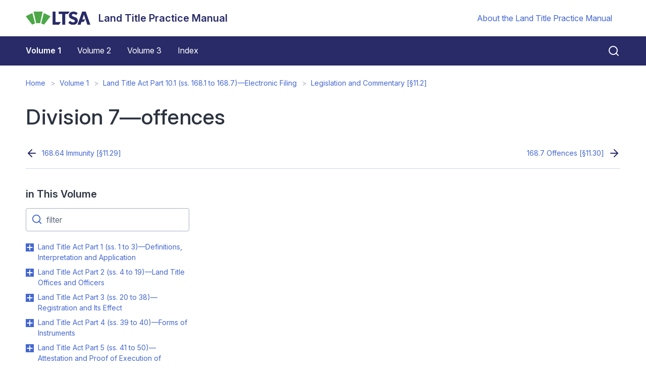

--- FILE ---
content_type: text/html; charset=UTF-8
request_url: https://ltpm.ltsa.ca/division-7-offences
body_size: 37270
content:
<!DOCTYPE html>
<html lang="en" dir="ltr">
  <head>
    <meta charset="utf-8" />
<link rel="canonical" href="https://ltpm.ltsa.ca/division-7-offences" />
<meta name="Generator" content="Drupal 10 (https://www.drupal.org)" />
<meta name="MobileOptimized" content="width" />
<meta name="HandheldFriendly" content="true" />
<meta name="viewport" content="width=device-width, initial-scale=1.0" />
<link rel="icon" href="/core/misc/favicon.ico" type="image/vnd.microsoft.icon" />

    <title>Division 7—offences | Land Title Practice Manual</title>
    <link rel="stylesheet" media="all" href="/core/misc/components/progress.module.css?t7mtv0" />
<link rel="stylesheet" media="all" href="/core/misc/components/ajax-progress.module.css?t7mtv0" />
<link rel="stylesheet" media="all" href="/core/modules/system/css/components/align.module.css?t7mtv0" />
<link rel="stylesheet" media="all" href="/core/modules/system/css/components/fieldgroup.module.css?t7mtv0" />
<link rel="stylesheet" media="all" href="/core/modules/system/css/components/container-inline.module.css?t7mtv0" />
<link rel="stylesheet" media="all" href="/core/modules/system/css/components/clearfix.module.css?t7mtv0" />
<link rel="stylesheet" media="all" href="/core/modules/system/css/components/details.module.css?t7mtv0" />
<link rel="stylesheet" media="all" href="/core/modules/system/css/components/hidden.module.css?t7mtv0" />
<link rel="stylesheet" media="all" href="/core/modules/system/css/components/item-list.module.css?t7mtv0" />
<link rel="stylesheet" media="all" href="/core/modules/system/css/components/js.module.css?t7mtv0" />
<link rel="stylesheet" media="all" href="/core/modules/system/css/components/nowrap.module.css?t7mtv0" />
<link rel="stylesheet" media="all" href="/core/modules/system/css/components/position-container.module.css?t7mtv0" />
<link rel="stylesheet" media="all" href="/core/modules/system/css/components/reset-appearance.module.css?t7mtv0" />
<link rel="stylesheet" media="all" href="/core/modules/system/css/components/resize.module.css?t7mtv0" />
<link rel="stylesheet" media="all" href="/core/modules/system/css/components/system-status-counter.css?t7mtv0" />
<link rel="stylesheet" media="all" href="/core/modules/system/css/components/system-status-report-counters.css?t7mtv0" />
<link rel="stylesheet" media="all" href="/core/modules/system/css/components/system-status-report-general-info.css?t7mtv0" />
<link rel="stylesheet" media="all" href="/core/modules/system/css/components/tablesort.module.css?t7mtv0" />
<link rel="stylesheet" media="all" href="/core/modules/views/css/views.module.css?t7mtv0" />
<link rel="stylesheet" media="all" href="/themes/custom/ltsa/assets/css/ltsa.style.css?t7mtv0" />

    <script type="application/json" data-drupal-selector="drupal-settings-json">{"path":{"baseUrl":"\/","pathPrefix":"","currentPath":"node\/373","currentPathIsAdmin":false,"isFront":false,"currentLanguage":"en"},"pluralDelimiter":"\u0003","gtag":{"tagId":"","consentMode":false,"otherIds":[],"events":[],"additionalConfigInfo":[]},"suppressDeprecationErrors":true,"ajaxPageState":{"libraries":"eJxViUEKgDAMwD5U1idJh6VMOipr1e33inrZJZBEzER5CRKUByCzJ9qoz7GChhN6DGVotJaO2Sw8Gu2_f8-HB1fM5Axn4cvxZaq2Hso3GEEuyQ","theme":"ltsa","theme_token":null},"ajaxTrustedUrl":[],"gtm":{"tagId":null,"settings":{"data_layer":"dataLayer","include_classes":false,"allowlist_classes":"","blocklist_classes":"","include_environment":false,"environment_id":"","environment_token":""},"tagIds":["GTM-TJXG7XM"]},"user":{"uid":0,"permissionsHash":"89da5131ec752fa208cc2cc7d0e43b59ba1b43b2e13df254ec04a2776a981b77"}}</script>
<script src="/core/misc/drupalSettingsLoader.js?v=10.5.1"></script>
<script src="/modules/contrib/google_tag/js/gtag.js?t7mtv0"></script>
<script src="/modules/contrib/google_tag/js/gtm.js?t7mtv0"></script>

    <link rel="apple-touch-icon" sizes="180x180" href="/themes/custom/ltsa/favicons/apple-touch-icon.png">
    <link rel="icon" type="image/png" sizes="32x32" href="/themes/custom/ltsa/favicons/favicon-32x32.png">
    <link rel="icon" type="image/png" sizes="16x16" href="/themes/custom/ltsa/favicons/favicon-16x16.png">
    <link rel="manifest" href="/themes/custom/ltsa/favicons/site.webmanifest">
    <link rel="mask-icon" href="/themes/custom/ltsa/favicons/safari-pinned-tab.svg" color="#95bc38">
    <link rel="shortcut icon" href="/themes/custom/ltsa/favicons/favicon.ico">
    <meta name="msapplication-TileColor" content="#3858a4">
    <meta name="msapplication-config" content="/themes/custom/ltsa/favicons/browserconfig.xml">
    <meta name="theme-color" content="#ffffff">
    <meta name="google-site-verification" content="WwWbSF_MtCHywgguRYQ34UzcLBHPaIGjDvKcMsFKrUo" />
  </head>
  <body>
        <a href="#main-content" class="visually-hidden focusable">
      Skip to main content
    </a>
    <noscript><iframe src="https://www.googletagmanager.com/ns.html?id=GTM-TJXG7XM"
                  height="0" width="0" style="display:none;visibility:hidden"></iframe></noscript>

      <div class="ui-view dialog-off-canvas-main-canvas" data-off-canvas-main-canvas>
    <header>
  <div class="container-fluid d-flex justify-content-between align-items-center my-3">
                
  <div class="block block--ltsa-site-branding">

  
    

    
<a href="/" class="d-flex align-items-center " aria-label="Land Title Practice Manual">
        <img src="/themes/custom/ltsa/logo.svg" width="25" height="auto" alt="Land Title Practice Manual logo" class="logo mr-2" />

    <div class="h3 mb-0 ml-2 text-primary">Land Title Practice Manual</div>
</a>


  </div>


      
    <div class="d-none navbar-expand-md d-md-flex align-items-center font-size-small">
                  
  <div class="block block--ltsa-utilitymenu">

  
    

      
  


        <ul l region="navbar_utils" class="nav navbar-nav">
      
        
        
        <li class="nav-item position-relative">
          
          
          <a href="/about-land-title-practice-manual" class="nav-link" data-drupal-link-system-path="node/100">About the Land Title Practice Manual</a>

          
        </li>
          </ul>
  


  
  </div>


          </div>

    <div class="d-flex d-md-none">
      <button class="btn btn-link px-2 mr-n2 js-toggle-menu" aria-label="Open menu">
        <svg xmlns="http://www.w3.org/2000/svg" width="24" height="24" viewBox="0 0 24 24" fill="none" stroke="currentColor" stroke-width="2" stroke-linecap="round" stroke-linejoin="round" class="feather feather-menu"><line x1="3" y1="12" x2="21" y2="12"></line><line x1="3" y1="6" x2="21" y2="6"></line><line x1="3" y1="18" x2="21" y2="18"></line></svg>
      </button>
    </div>

  </div>

  <nav class="navbar navbar-expand-md bg-primary navbar-dark d-block d-md-flex px-md-0">
    <svg class="mt-2 mb-5 d-md-none" xmlns="http://www.w3.org/2000/svg" width="63" height="59" viewBox="0 0 63 59" version="1.1">
      <g id="tablet" stroke="none" stroke-width="1" fill="none" fill-rule="evenodd"><g id="T-Portrait--2" transform="translate(-26 -14)" fill="#FFF"><g id="Group" transform="translate(26 14)"><g id="Group"><path d="M3.079 38.979c-.499 0-.8.075-1.103.242v5.8c.242.105.59.166.936.166 1.45 0 2.04-1.241 2.04-3.18 0-1.696-.484-3.028-1.873-3.028m-.242 7.344c-1.254 0-2.175-.258-2.688-.591V34.285h1.827v3.952c.392-.182.83-.333 1.6-.333 1.889 0 3.202 1.56 3.202 3.997 0 2.741-1.404 4.422-3.941 4.422" id="Fill-1"/><path d="M10.75 46.323c-1.857 0-3.217-1.56-3.217-4.255 0-2.71 1.42-4.21 3.232-4.21.997 0 1.586.303 1.888.56l-.393 1.045c-.226-.182-.559-.348-1.087-.348-1.253 0-1.782 1.136-1.782 2.923 0 1.802.619 2.952 1.752 2.952.498 0 .845-.151 1.102-.364l.423 1.137c-.332.302-.936.56-1.918.56" id="Fill-3"/><path id="Fill-5" d="M16.778 46.171V31.168h2.784v13.15h4.132v1.853z"/><path d="M30.894 39.738c-2.502.305-4.046.85-4.046 2.988 0 1.526.913 2.18 2.458 2.18.609 0 1.196-.13 1.588-.327v-4.841zm-1.762 6.651c-3.198 0-4.785-1.308-4.785-3.576 0-3.097 2.98-3.991 6.547-4.34v-.632c0-1.526-.957-1.941-2.328-1.941-1.13 0-2.218.37-2.936.72l-.61-1.527a9.31 9.31 0 014.025-.894c2.414 0 4.328 1.025 4.328 4.056v7.284c-.935.501-2.414.85-4.241.85z" id="Fill-7"/><path d="M41.486 46.171v-8.33c0-.96-.435-1.963-2.11-1.963-.87 0-1.327.131-1.827.327v9.966h-2.653V35.05c1.11-.523 2.61-.85 4.589-.85 3.502 0 4.655 1.7 4.655 3.599v8.373h-2.654z" id="Fill-9"/><path d="M52.122 35.966a4.12 4.12 0 00-1.175-.153c-2.305 0-3.088 1.984-3.088 4.47 0 2.66.848 4.405 2.893 4.405.63 0 1.065-.065 1.37-.261v-8.461zm-1.436 10.423c-3.458 0-5.459-2.224-5.459-5.953 0-3.838 2.088-6.128 5.133-6.128.653 0 1.24.065 1.762.218v-5.473h2.653v16.486c-.935.523-2.262.85-4.09.85z" id="Fill-11"/><path id="Fill-13" d="M2.56 50.767v6.07H1.285v-6.07H0v-.855h3.855v.855z"/><path d="M4.849 56.836h1.225v-5.425H4.849v5.425zm.612-6.36c-.372 0-.672-.273-.672-.605 0-.342.3-.614.672-.614.381 0 .673.272.673.614 0 .332-.292.604-.673.604z" id="Fill-15"/><path d="M9.215 56.897c-1.064 0-1.485-.715-1.485-1.47v-3.23h-.603v-.786h.603v-1.198l1.224-.342v1.54h.884v.785h-.884v3.17c0 .424.171.706.593.706.11 0 .191-.02.291-.05v.764c-.11.05-.331.11-.623.11" id="Fill-17"/><path id="Fill-18" d="M10.912 56.836h1.225v-7.9h-1.225z"/><path d="M15.35 52.066c-.713 0-1.195.583-1.165 1.881l2.238-.341c0-1.087-.391-1.54-1.074-1.54m-1.094 2.495c.1 1.017.593 1.52 1.476 1.52.622 0 1.074-.15 1.365-.302l.291.775c-.381.202-.964.383-1.787.383-1.535 0-2.51-.996-2.51-2.828 0-1.772.894-2.799 2.31-2.799 1.425 0 2.168.947 2.168 2.617v.162l-3.313.472" id="Fill-19"/><path d="M23.396 53.082c-1.506.352-2.188.775-2.188 1.772 0 .815.451 1.298 1.425 1.298.342 0 .583-.04.763-.12v-2.95zm1.195-.231v3.683c-.382.242-1.065.403-2.018.403-1.646 0-2.68-.725-2.68-2.013 0-1.027.733-1.681 1.666-1.972v-.02c-.783-.263-1.225-.776-1.225-1.5 0-.936.773-1.621 1.998-1.621.663 0 1.245.181 1.566.382l-.361.715a1.92 1.92 0 00-.954-.252c-.702 0-1.024.343-1.024.886 0 .594.512.946 1.164.946.834 0 1.808-.362 2.611-.785l.361.755c-.261.12-.743.302-1.104.393z" id="Fill-20"/><path d="M29.432 56.937c-.823 0-1.336-.15-1.707-.392l.312-.897c.24.162.632.323 1.154.323.682 0 1.104-.423 1.104-1.067 0-.524-.3-.846-1.074-1.168-1.125-.473-1.425-1.217-1.425-1.892 0-1.097.793-2.033 2.068-2.033.692 0 1.204.17 1.516.392l-.282.785a2.054 2.054 0 00-1.063-.312c-.633 0-.995.393-.995 1.007 0 .604.442.886 1.044 1.137 1.355.574 1.557 1.34 1.557 2.004 0 1.227-.924 2.113-2.209 2.113" id="Fill-21"/><path d="M34.461 56.947c-1.445 0-2.098-.634-2.098-1.832v-3.704h1.224v3.775c0 .513.282.915.914.915.352 0 .603-.06.813-.18v-4.51h1.225v5.103c-.45.242-1.134.433-2.078.433" id="Fill-22"/><path d="M40.012 52.216c-.411-.14-.863-.12-1.144.04v4.58h-1.224v-5.133c.562-.271 1.244-.422 2.61-.382l-.242.895z" id="Fill-23"/><path d="M43.747 56.836h-1.164l-1.767-5.425h1.305l.953 3.503c.11.393.131.745.131.745h.02s.03-.343.141-.745l.973-3.503h1.145l-1.737 5.425z" id="Fill-24"/><path d="M47.874 52.066c-.713 0-1.195.583-1.165 1.881l2.238-.341c0-1.087-.392-1.54-1.073-1.54m-1.095 2.495c.1 1.017.592 1.52 1.476 1.52.622 0 1.074-.15 1.365-.302l.29.775c-.38.202-.963.383-1.786.383-1.536 0-2.51-.996-2.51-2.828 0-1.772.894-2.799 2.309-2.799 1.425 0 2.169.947 2.169 2.617v.162l-3.313.472" id="Fill-25"/><path d="M52.44 59h-1.294l.883-2.164-1.787-5.425h1.305l.933 3.513c.11.423.11.775.11.775h.022s.03-.352.15-.775l1.004-3.513h1.144l-2.47 7.59z" id="Fill-26"/><path d="M27.057.517a.835.835 0 00-.702.964l3.127 18.622a.832.832 0 00.925.689 37.42 37.42 0 015.173-.304c1.657.021 3.357.16 5.05.412a.832.832 0 00.94-.668l3.573-18.527a.838.838 0 00-.673-.98c-.156-.027-3.842-.665-8.631-.72-4.785-.06-8.621.488-8.782.512z" id="Fill-27"/><path d="M47.282 6.16l-3.88 14.328a.834.834 0 00.613 1.03c3.305.772 6.5 2.001 9.5 3.653a.832.832 0 001.102-.28l8.16-12.735a.835.835 0 00-.3-1.182c-3.98-2.19-9.688-4.363-14.205-5.408a.832.832 0 00-.99.594" id="Fill-28"/><path d="M22.915 5.566c-4.52 1.045-10.229 3.218-14.207 5.408a.834.834 0 00-.299 1.182l8.16 12.735a.831.831 0 001.1.28 37.3 37.3 0 019.501-3.652.832.832 0 00.615-1.031L23.905 6.16a.833.833 0 00-.99-.594" id="Fill-29"/></g></g></g></g>
    </svg>

    <button class="d-md-none btn btn-link btn-icon p-2 mr-n2 close-menu js-close-menu" aria-label="Close menu">
      <svg xmlns="http://www.w3.org/2000/svg" width="32" height="32" viewBox="0 0 24 24" fill="none" stroke="currentColor" stroke-width="2" stroke-linecap="round" stroke-linejoin="round" class="feather feather-x"><line x1="18" y1="6" x2="6" y2="18"></line><line x1="6" y1="6" x2="18" y2="18"></line></svg>
    </button>

    <div class="container-fluid flex-column-reverse flex-md-row align-items-start align-items-md-center">

      <div class="primary-navigation">
                  <div class="mr-auto ml-md-n3">
          
  <div class="block block--ltsa-main-menu">

  
    

      
  


        <ul l region="navbar_main" class="nav navbar-nav">
      
        
        
        <li class="nav-item position-relative active">
          
          
          <a href="/volume-1" class="nav-link is-active" data-drupal-link-system-path="node/106">Volume 1</a>

          
        </li>
      
        
        
        <li class="nav-item position-relative">
          
          
          <a href="/volume-2" class="nav-link" data-drupal-link-system-path="node/891">Volume 2</a>

          
        </li>
      
        
        
        <li class="nav-item position-relative">
          
          
          <a href="/volume-3" class="nav-link" data-drupal-link-system-path="node/1973">Volume 3</a>

          
        </li>
      
        
        
        <li class="nav-item position-relative">
          
          
          <a href="/Index" class="nav-link" data-drupal-link-system-path="Index">Index</a>

          
        </li>
          </ul>
  


  
  </div>


      </div>
      
        <button class="btn btn-link btn-icon text-white pr-0 py-2 d-none d-md-block js-open-search" aria-label="Close search">
          <svg xmlns="http://www.w3.org/2000/svg" width="24" height="24" viewBox="0 0 24 24" fill="none" stroke="currentColor" stroke-width="2" stroke-linecap="round" stroke-linejoin="round" class="feather feather-search"><circle cx="11" cy="11" r="8"></circle><line x1="21" y1="21" x2="16.65" y2="16.65"></line></svg>
        </button>
      </div>

      <div class="global-search">
        <svg xmlns="http://www.w3.org/2000/svg" width="24" height="24" viewBox="0 0 24 24" fill="none" stroke="currentColor" stroke-width="2" stroke-linecap="round" stroke-linejoin="round" class="feather feather-search"><circle cx="11" cy="11" r="8"></circle><line x1="21" y1="21" x2="16.65" y2="16.65"></line></svg>
        <form class="global-search__form" action="/search/site">
          <input class="global-search__field" name="keywords" type="text" placeholder="Search help">
        </form>
        <button class="btn btn-link btn-icon p-1 text-white d-none d-md-block js-close-search" aria-label="Close search">
          <svg xmlns="http://www.w3.org/2000/svg" width="32" height="32" viewBox="0 0 24 24" fill="none" stroke="currentColor" stroke-width="1.5" stroke-linecap="round" stroke-linejoin="round" class="feather feather-x"><line x1="18" y1="6" x2="6" y2="18"></line><line x1="6" y1="6" x2="18" y2="18"></line></svg>
        </button>
      </div>
    </div>

    <div class="d-md-none mt-5 pt-4 border-top border-white">
      
    </div>

  </nav>
</header>
  <header class="page__header">
    <div class="container-fluid">
        
  <div class="block block--ltsa-breadcrumbs">

  
    

        <nav aria-label="breadcrumb" class="">
    <ol class="breadcrumb">
              <li class="breadcrumb-item ">
                      <a href="/">Home</a>
                  </li>
              <li class="breadcrumb-item ">
                      <a href="/volume-1">Volume 1</a>
                  </li>
              <li class="breadcrumb-item ">
                      <a href="/land-title-act-part-101-ss-1681-1687-electronic-filing">Land Title Act Part 10.1 (ss. 168.1 to 168.7)—Electronic Filing</a>
                  </li>
              <li class="breadcrumb-item ">
                      <a href="/legislation-and-commentary-9">Legislation and Commentary [§11.2]</a>
                  </li>
          </ol>
  </nav>

  
  </div>

  <div class="block block--ltsa-page-title mt-5">

  
    

      
  <h1 class="display-4">
<span>Division 7—offences</span>
</h1>


  
  </div>


    </div>
  </header>

  <div class="page__content">
    <div class="container-fluid">
      <div class="border-bottom">
        <div class="row justify-content-between">
          <small class="col-md-6 page--prev"></small>
          <small class="col-md-6 page--next"></small>
        </div>
      </div>
        <div data-drupal-messages-fallback class="hidden"></div>

  <div class="block block--ltsa-content">

  
    

      <article class="node landing-page landing-page--full">
  
  

      

  <div class="d-flex section-height--md justify-content-center">
    <div class="section-width--lg">
      <div class="row">
                  <div  class="col-md-4">
            
  <div class="block">

  
                    <h3>in This Volume</h3>
              

      
<div id="menu-list">
  <div class="position-relative form-group mb-3">
    <svg xmlns="http://www.w3.org/2000/svg" width="22" height="22" viewBox="0 0 24 24" fill="none" stroke="currentColor" stroke-width="2" stroke-linecap="round" stroke-linejoin="round" class="filter-icon feather feather-search"><circle cx="11" cy="11" r="8"></circle><line x1="21" y1="21" x2="16.65" y2="16.65"></line></svg>
    <input id="filter-input" type="text" class="form-control filter-input" placeholder="filter">
  </div>

        
          <ul class="list nav flex-column nav--collapse">
        
          
          
          <li class="nav-item nav-collapse-item collapsed">
            
                          <button class="submenu-trigger">Toggle Land Title Act Part 1 (ss. 1 to 3)—Definitions, Interpretation and Application submenu</button>
            
            <a class="nav-link filter-label px-0 py-1" href="/land-title-act-part-1-ss-1-3-definitions-interpretation-and-application">
              Land Title Act Part 1 (ss. 1 to 3)—Definitions, Interpretation and Application
            </a>

                              
          <ul class="list nav flex-column nav--collapse">
        
          
          
          <li class="nav-item nav-collapse-item collapsed">
            
            
            <a class="nav-link filter-label px-0 py-1" href="/overview-part-1">
              Overview of Part 1 [§1.1]
            </a>

            
          </li>
        
          
          
          <li class="nav-item nav-collapse-item collapsed">
            
                          <button class="submenu-trigger">Toggle Legislation and Commentary [§1.2] submenu</button>
            
            <a class="nav-link filter-label px-0 py-1" href="/legislation-and-commentary">
              Legislation and Commentary [§1.2]
            </a>

                              
          <ul class="list nav flex-column nav--collapse">
        
          
          
          <li class="nav-item nav-collapse-item collapsed">
            
            
            <a class="nav-link filter-label px-0 py-1" href="/1-definitions">
              1 Definitions [§1.3]
            </a>

            
          </li>
        
          
          
          <li class="nav-item nav-collapse-item collapsed">
            
            
            <a class="nav-link filter-label px-0 py-1" href="/2-references">
              2 References [§1.4]
            </a>

            
          </li>
        
          
          
          <li class="nav-item nav-collapse-item collapsed">
            
            
            <a class="nav-link filter-label px-0 py-1" href="/3-application-strata-property-act">
              3 Application to Strata Property Act [§1.5]
            </a>

            
          </li>
              </ul>
      
            
          </li>
              </ul>
      
            
          </li>
        
          
          
          <li class="nav-item nav-collapse-item collapsed">
            
                          <button class="submenu-trigger">Toggle Land Title Act Part 2 (ss. 4 to 19)—Land Title Offices and Officers submenu</button>
            
            <a class="nav-link filter-label px-0 py-1" href="/land-title-act-part-2-ss-4-19-land-title-offices-and-officers">
              Land Title Act Part 2 (ss. 4 to 19)—Land Title Offices and Officers
            </a>

                              
          <ul class="list nav flex-column nav--collapse">
        
          
          
          <li class="nav-item nav-collapse-item collapsed">
            
            
            <a class="nav-link filter-label px-0 py-1" href="/overview-part-2">
              Overview of Part 2 [§2.1]
            </a>

            
          </li>
        
          
          
          <li class="nav-item nav-collapse-item collapsed">
            
                          <button class="submenu-trigger">Toggle Legislation and Commentary [§2.2] submenu</button>
            
            <a class="nav-link filter-label px-0 py-1" href="/legislation-and-commentary-0">
              Legislation and Commentary [§2.2]
            </a>

                              
          <ul class="list nav flex-column nav--collapse">
        
          
          
          <li class="nav-item nav-collapse-item collapsed">
            
            
            <a class="nav-link filter-label px-0 py-1" href="/4-land-title-districts">
              4 Land title districts [§2.3]
            </a>

            
          </li>
        
          
          
          <li class="nav-item nav-collapse-item collapsed">
            
            
            <a class="nav-link filter-label px-0 py-1" href="/5-power-constitute-and-change-districts">
              5 Power to constitute and change districts [§2.4]
            </a>

            
          </li>
        
          
          
          <li class="nav-item nav-collapse-item collapsed">
            
            
            <a class="nav-link filter-label px-0 py-1" href="/6-land-title-office">
              6 Land title office [§2.5]
            </a>

            
          </li>
        
          
          
          <li class="nav-item nav-collapse-item collapsed">
            
            
            <a class="nav-link filter-label px-0 py-1" href="/7-continuation-existing-offices-and-records">
              7 Continuation of existing offices and records [§2.6]
            </a>

            
          </li>
        
          
          
          <li class="nav-item nav-collapse-item collapsed">
            
            
            <a class="nav-link filter-label px-0 py-1" href="/8-duty-registrar-provide-records-affecting-land-new-district">
              8 Duty of registrar to provide records affecting land in new district [§2.7]
            </a>

            
          </li>
        
          
          
          <li class="nav-item nav-collapse-item collapsed">
            
            
            <a class="nav-link filter-label px-0 py-1" href="/9-director-land-titles">
              9 Director of Land Titles [§2.8]
            </a>

            
          </li>
        
          
          
          <li class="nav-item nav-collapse-item collapsed">
            
            
            <a class="nav-link filter-label px-0 py-1" href="/10-registrar-and-staff">
              10 Registrar and staff [§2.9]
            </a>

            
          </li>
        
          
          
          <li class="nav-item nav-collapse-item collapsed">
            
            
            <a class="nav-link filter-label px-0 py-1" href="/11-deputy-registrar-and-assistant-deputy-registrar">
              11 Deputy registrar and assistant deputy registrar [§2.10]
            </a>

            
          </li>
        
          
          
          <li class="nav-item nav-collapse-item collapsed">
            
            
            <a class="nav-link filter-label px-0 py-1" href="/12-evidence-authority-officials-act-certain-cases">
              12 Evidence of authority of officials to act in certain cases [§2.11]
            </a>

            
          </li>
        
          
          
          <li class="nav-item nav-collapse-item collapsed">
            
            
            <a class="nav-link filter-label px-0 py-1" href="/13-qualifications-appointment-office">
              13 Qualifications for appointment to office [§2.12]
            </a>

            
          </li>
        
          
          
          <li class="nav-item nav-collapse-item collapsed">
            
            
            <a class="nav-link filter-label px-0 py-1" href="/14-prohibition-officers-and-staff-acting-conflict-duties">
              14 Prohibition of officers and staff acting in conflict with duties [§2.13]
            </a>

            
          </li>
        
          
          
          <li class="nav-item nav-collapse-item collapsed">
            
            
            <a class="nav-link filter-label px-0 py-1" href="/15-official-seal">
              15 Official seal [§2.14]
            </a>

            
          </li>
        
          
          
          <li class="nav-item nav-collapse-item collapsed">
            
            
            <a class="nav-link filter-label px-0 py-1" href="/16-office-hours">
              16 Office hours [§2.15]
            </a>

            
          </li>
        
          
          
          <li class="nav-item nav-collapse-item collapsed">
            
            
            <a class="nav-link filter-label px-0 py-1" href="/17-repealed">
              17 [Repealed] [§2.16]
            </a>

            
          </li>
        
          
          
          <li class="nav-item nav-collapse-item collapsed">
            
            
            <a class="nav-link filter-label px-0 py-1" href="/18-protection-director-and-registrar-personal-liability">
              18 Protection of director and registrar from personal liability [§2.17]
            </a>

            
          </li>
        
          
          
          <li class="nav-item nav-collapse-item collapsed">
            
            
            <a class="nav-link filter-label px-0 py-1" href="/19-exemption-registrar-attendance-witness-court">
              19 Exemption of registrar from attendance as witness in court [§2.18]
            </a>

            
          </li>
              </ul>
      
            
          </li>
              </ul>
      
            
          </li>
        
          
          
          <li class="nav-item nav-collapse-item collapsed">
            
                          <button class="submenu-trigger">Toggle Land Title Act Part 3 (ss. 20 to 38)—Registration and Its Effect submenu</button>
            
            <a class="nav-link filter-label px-0 py-1" href="/land-title-act-part-3-ss-20-38-registration-and-its-effect">
              Land Title Act Part 3 (ss. 20 to 38)—Registration and Its Effect
            </a>

                              
          <ul class="list nav flex-column nav--collapse">
        
          
          
          <li class="nav-item nav-collapse-item collapsed">
            
            
            <a class="nav-link filter-label px-0 py-1" href="/overview-part-3">
              Overview of Part 3 [§3.1]
            </a>

            
          </li>
        
          
          
          <li class="nav-item nav-collapse-item collapsed">
            
                          <button class="submenu-trigger">Toggle Legislation and Commentary [§3.2] submenu</button>
            
            <a class="nav-link filter-label px-0 py-1" href="/legislation-and-commentary-1">
              Legislation and Commentary [§3.2]
            </a>

                              
          <ul class="list nav flex-column nav--collapse">
        
          
          
          <li class="nav-item nav-collapse-item collapsed">
            
            
            <a class="nav-link filter-label px-0 py-1" href="/20-unregistered-instrument-does-not-pass-estate">
              20 Unregistered instrument does not pass estate [§3.3]
            </a>

            
          </li>
        
          
          
          <li class="nav-item nav-collapse-item collapsed">
            
            
            <a class="nav-link filter-label px-0 py-1" href="/21-unregistered-instruments-executed-and-taking-effect-july-1-1905">
              21 Unregistered instruments executed and taking effect before July 1, 1905 [§3.4]
            </a>

            
          </li>
        
          
          
          <li class="nav-item nav-collapse-item collapsed">
            
            
            <a class="nav-link filter-label px-0 py-1" href="/22-operation-instrument-time-registration">
              22 Operation of instrument as from time of registration [§3.5]
            </a>

            
          </li>
        
          
          
          <li class="nav-item nav-collapse-item collapsed">
            
            
            <a class="nav-link filter-label px-0 py-1" href="/23-effect-indefeasible-title">
              23 Effect of indefeasible title [§3.6]
            </a>

            
          </li>
        
          
          
          <li class="nav-item nav-collapse-item collapsed">
            
            
            <a class="nav-link filter-label px-0 py-1" href="/24-title-prescription-abolished">
              24 Title by prescription abolished [§3.7]
            </a>

            
          </li>
        
          
          
          <li class="nav-item nav-collapse-item collapsed">
            
            
            <a class="nav-link filter-label px-0 py-1" href="/25-protection-registered-owner-against-actions-recovery-land">
              25 Protection of registered owner against actions for recovery of land [§3.8]
            </a>

            
          </li>
        
          
          
          <li class="nav-item nav-collapse-item collapsed">
            
            
            <a class="nav-link filter-label px-0 py-1" href="/251-void-instruments-interest-acquired-or-not-acquired">
              25.1 Void instruments—interest acquired or not acquired [§3.9]
            </a>

            
          </li>
        
          
          
          <li class="nav-item nav-collapse-item collapsed">
            
            
            <a class="nav-link filter-label px-0 py-1" href="/26-registration-charge">
              26 Registration of a charge [§3.10]
            </a>

            
          </li>
        
          
          
          <li class="nav-item nav-collapse-item collapsed">
            
            
            <a class="nav-link filter-label px-0 py-1" href="/27-notice-given-registration-charge">
              27 Notice given by registration of charge [§3.11]
            </a>

            
          </li>
        
          
          
          <li class="nav-item nav-collapse-item collapsed">
            
            
            <a class="nav-link filter-label px-0 py-1" href="/28-priority-charges-based-priority-registration">
              28 Priority of charges based on priority of registration [§3.12]
            </a>

            
          </li>
        
          
          
          <li class="nav-item nav-collapse-item collapsed">
            
            
            <a class="nav-link filter-label px-0 py-1" href="/29-effect-notice-unregistered-interest">
              29 Effect of notice of unregistered interest [§3.13]
            </a>

            
          </li>
        
          
          
          <li class="nav-item nav-collapse-item collapsed">
            
            
            <a class="nav-link filter-label px-0 py-1" href="/30-notice-unregistered-interest-affecting-registered-owner-charge">
              30 Notice of unregistered interest as affecting registered owner of charge [§3.14]
            </a>

            
          </li>
        
          
          
          <li class="nav-item nav-collapse-item collapsed">
            
            
            <a class="nav-link filter-label px-0 py-1" href="/31-priority-caveat-or-certificate-pending-litigation">
              31 Priority of caveat or certificate of pending litigation [§3.15]
            </a>

            
          </li>
        
          
          
          <li class="nav-item nav-collapse-item collapsed">
            
            
            <a class="nav-link filter-label px-0 py-1" href="/32-validity-registered-voluntary-conveyance">
              32 Validity of registered voluntary conveyance [§3.16]
            </a>

            
          </li>
        
          
          
          <li class="nav-item nav-collapse-item collapsed">
            
            
            <a class="nav-link filter-label px-0 py-1" href="/33-equitable-mortgage-or-lien-not-registrable">
              33 Equitable mortgage or lien not registrable [§3.17]
            </a>

            
          </li>
        
          
          
          <li class="nav-item nav-collapse-item collapsed">
            
            
            <a class="nav-link filter-label px-0 py-1" href="/34-registration-indefeasible-title-court-order">
              34 Registration of indefeasible title by court order [§3.18]
            </a>

            
          </li>
        
          
          
          <li class="nav-item nav-collapse-item collapsed">
            
            
            <a class="nav-link filter-label px-0 py-1" href="/35-admissibility-instruments">
              35 Admissibility of instruments [§3.19]
            </a>

            
          </li>
        
          
          
          <li class="nav-item nav-collapse-item collapsed">
            
            
            <a class="nav-link filter-label px-0 py-1" href="/36-completion-registration">
              36 Completion of registration [§3.20]
            </a>

            
          </li>
        
          
          
          <li class="nav-item nav-collapse-item collapsed">
            
            
            <a class="nav-link filter-label px-0 py-1" href="/37-registration-effective-time-application">
              37 Registration effective from time of application [§3.21]
            </a>

            
          </li>
        
          
          
          <li class="nav-item nav-collapse-item collapsed">
            
            
            <a class="nav-link filter-label px-0 py-1" href="/38-registrar-create-official-record-instruments-and-documents">
              38 Registrar to create official record of instruments and documents [§3.22]
            </a>

            
          </li>
              </ul>
      
            
          </li>
              </ul>
      
            
          </li>
        
          
          
          <li class="nav-item nav-collapse-item collapsed">
            
                          <button class="submenu-trigger">Toggle Land Title Act Part 4 (ss. 39 to 40)—Forms of Instruments submenu</button>
            
            <a class="nav-link filter-label px-0 py-1" href="/land-title-act-part-4-ss-39-40-forms-instruments">
              Land Title Act Part 4 (ss. 39 to 40)—Forms of Instruments
            </a>

                              
          <ul class="list nav flex-column nav--collapse">
        
          
          
          <li class="nav-item nav-collapse-item collapsed">
            
            
            <a class="nav-link filter-label px-0 py-1" href="/overview-part-4">
              Overview of Part 4 [§4.1]
            </a>

            
          </li>
        
          
          
          <li class="nav-item nav-collapse-item collapsed">
            
                          <button class="submenu-trigger">Toggle Legislation and Commentary [§4.2] submenu</button>
            
            <a class="nav-link filter-label px-0 py-1" href="/legislation-and-commentary-2">
              Legislation and Commentary [§4.2]
            </a>

                              
          <ul class="list nav flex-column nav--collapse">
        
          
          
          <li class="nav-item nav-collapse-item collapsed">
            
            
            <a class="nav-link filter-label px-0 py-1" href="/39-registrable-instruments">
              39 Registrable instruments [§4.3]
            </a>

            
          </li>
        
          
          
          <li class="nav-item nav-collapse-item collapsed">
            
            
            <a class="nav-link filter-label px-0 py-1" href="/40-order-council-transferring-government-rights-highway">
              40 Order in Council transferring government rights in highway [§4.4]
            </a>

            
          </li>
              </ul>
      
            
          </li>
              </ul>
      
            
          </li>
        
          
          
          <li class="nav-item nav-collapse-item collapsed">
            
                          <button class="submenu-trigger">Toggle Land Title Act Part 5 (ss. 41 to 50)—Attestation and Proof of Execution of Instruments submenu</button>
            
            <a class="nav-link filter-label px-0 py-1" href="/land-title-act-part-5-ss-41-50-attestation-and-proof-execution-instruments">
              Land Title Act Part 5 (ss. 41 to 50)—Attestation and Proof of Execution of Instruments
            </a>

                              
          <ul class="list nav flex-column nav--collapse">
        
          
          
          <li class="nav-item nav-collapse-item collapsed">
            
            
            <a class="nav-link filter-label px-0 py-1" href="/overview-part-5">
              Overview of Part 5 [§5.1]
            </a>

            
          </li>
        
          
          
          <li class="nav-item nav-collapse-item collapsed">
            
                          <button class="submenu-trigger">Toggle Legislation and Commentary [§5.2] submenu</button>
            
            <a class="nav-link filter-label px-0 py-1" href="/legislation-and-commentary-3">
              Legislation and Commentary [§5.2]
            </a>

                              
          <ul class="list nav flex-column nav--collapse">
        
          
          
          <li class="nav-item nav-collapse-item collapsed">
            
            
            <a class="nav-link filter-label px-0 py-1" href="/41-definitions">
              41 Definitions [§5.3]
            </a>

            
          </li>
        
          
          
          <li class="nav-item nav-collapse-item collapsed">
            
            
            <a class="nav-link filter-label px-0 py-1" href="/42-witnessing-and-execution">
              42 Witnessing and execution [§5.4]
            </a>

            
          </li>
        
          
          
          <li class="nav-item nav-collapse-item collapsed">
            
            
            <a class="nav-link filter-label px-0 py-1" href="/43-witnessing-individuals">
              43 Witnessing—individuals [§5.5]
            </a>

            
          </li>
        
          
          
          <li class="nav-item nav-collapse-item collapsed">
            
            
            <a class="nav-link filter-label px-0 py-1" href="/44-witnessing-corporations">
              44 Witnessing—corporations [§5.6]
            </a>

            
          </li>
        
          
          
          <li class="nav-item nav-collapse-item collapsed">
            
            
            <a class="nav-link filter-label px-0 py-1" href="/45-witnessing-individual-power-attorney">
              45 Witnessing—individual power of attorney [§5.7]
            </a>

            
          </li>
        
          
          
          <li class="nav-item nav-collapse-item collapsed">
            
            
            <a class="nav-link filter-label px-0 py-1" href="/46-witnessing-corporate-power-attorney">
              46 Witnessing—corporate power of attorney [§5.8]
            </a>

            
          </li>
        
          
          
          <li class="nav-item nav-collapse-item collapsed">
            
            
            <a class="nav-link filter-label px-0 py-1" href="/47-witnessing-persons-not-fluent-english">
              47 Witnessing—persons not fluent in English [§5.9]
            </a>

            
          </li>
        
          
          
          <li class="nav-item nav-collapse-item collapsed">
            
            
            <a class="nav-link filter-label px-0 py-1" href="/471-repealed">
              47.1 [Repealed] [§5.10]
            </a>

            
          </li>
        
          
          
          <li class="nav-item nav-collapse-item collapsed">
            
            
            <a class="nav-link filter-label px-0 py-1" href="/48-execution-under-seal">
              48 Execution under seal [§5.11]
            </a>

            
          </li>
        
          
          
          <li class="nav-item nav-collapse-item collapsed">
            
            
            <a class="nav-link filter-label px-0 py-1" href="/49-if-instrument-not-witnessed">
              49 If instrument not witnessed [§5.12]
            </a>

            
          </li>
        
          
          
          <li class="nav-item nav-collapse-item collapsed">
            
            
            <a class="nav-link filter-label px-0 py-1" href="/50-defects">
              50 Defects [§5.13]
            </a>

            
          </li>
              </ul>
      
            
          </li>
              </ul>
      
            
          </li>
        
          
          
          <li class="nav-item nav-collapse-item collapsed">
            
                          <button class="submenu-trigger">Toggle Land Title Act Part 6 (ss. 51 to 57)—Powers of Attorney submenu</button>
            
            <a class="nav-link filter-label px-0 py-1" href="/land-title-act-part-6-ss-51-57-powers-attorney">
              Land Title Act Part 6 (ss. 51 to 57)—Powers of Attorney
            </a>

                              
          <ul class="list nav flex-column nav--collapse">
        
          
          
          <li class="nav-item nav-collapse-item collapsed">
            
            
            <a class="nav-link filter-label px-0 py-1" href="/overview-part-6">
              Overview of Part 6 [§6.1]
            </a>

            
          </li>
        
          
          
          <li class="nav-item nav-collapse-item collapsed">
            
                          <button class="submenu-trigger">Toggle Legislation and Commentary [§6.2] submenu</button>
            
            <a class="nav-link filter-label px-0 py-1" href="/legislation-and-commentary-4">
              Legislation and Commentary [§6.2]
            </a>

                              
          <ul class="list nav flex-column nav--collapse">
        
          
          
          <li class="nav-item nav-collapse-item collapsed">
            
            
            <a class="nav-link filter-label px-0 py-1" href="/51-deposit-power-attorney-registration-instrument">
              51 Deposit of power of attorney on registration of instrument [§6.3]
            </a>

            
          </li>
        
          
          
          <li class="nav-item nav-collapse-item collapsed">
            
            
            <a class="nav-link filter-label px-0 py-1" href="/52-attorneys-powers-extend-after-acquired-land">
              52 Attorney’s powers extend to after acquired land [§6.4]
            </a>

            
          </li>
        
          
          
          <li class="nav-item nav-collapse-item collapsed">
            
            
            <a class="nav-link filter-label px-0 py-1" href="/53-index-powers-attorney">
              53 Index of powers of attorney [§6.5]
            </a>

            
          </li>
        
          
          
          <li class="nav-item nav-collapse-item collapsed">
            
            
            <a class="nav-link filter-label px-0 py-1" href="/54-effect-execution-second-power-attorney">
              54 Effect of execution of second power of attorney [§6.6]
            </a>

            
          </li>
        
          
          
          <li class="nav-item nav-collapse-item collapsed">
            
            
            <a class="nav-link filter-label px-0 py-1" href="/55-power-personal-representative-or-trustee">
              55 Power of personal representative or trustee [§6.7]
            </a>

            
          </li>
        
          
          
          <li class="nav-item nav-collapse-item collapsed">
            
            
            <a class="nav-link filter-label px-0 py-1" href="/56-power-attorney-valid-3-years-only">
              56 Power of attorney valid for 3 years only [§6.8]
            </a>

            
          </li>
        
          
          
          <li class="nav-item nav-collapse-item collapsed">
            
            
            <a class="nav-link filter-label px-0 py-1" href="/57-revocation-power-attorney">
              57 Revocation of power of attorney [§6.9]
            </a>

            
          </li>
              </ul>
      
            
          </li>
              </ul>
      
            
          </li>
        
          
          
          <li class="nav-item nav-collapse-item collapsed">
            
                          <button class="submenu-trigger">Toggle Land Title Act Part 7 (ss. 58 to 120)—Descriptions and Plans submenu</button>
            
            <a class="nav-link filter-label px-0 py-1" href="/land-title-act-part-7-ss-58-120-descriptions-and-plans">
              Land Title Act Part 7 (ss. 58 to 120)—Descriptions and Plans
            </a>

                              
          <ul class="list nav flex-column nav--collapse">
        
          
          
          <li class="nav-item nav-collapse-item collapsed">
            
            
            <a class="nav-link filter-label px-0 py-1" href="/overview-part-7">
              Overview of Part 7 [§7.1]
            </a>

            
          </li>
        
          
          
          <li class="nav-item nav-collapse-item collapsed">
            
                          <button class="submenu-trigger">Toggle Legislation and Commentary [§7.2] submenu</button>
            
            <a class="nav-link filter-label px-0 py-1" href="/legislation-and-commentary-5">
              Legislation and Commentary [§7.2]
            </a>

                              
          <ul class="list nav flex-column nav--collapse">
        
          
          
          <li class="nav-item nav-collapse-item collapsed">
            
            
            <a class="nav-link filter-label px-0 py-1" href="/division-1-general">
              DIVISION 1—GENERAL
            </a>

            
          </li>
        
          
          
          <li class="nav-item nav-collapse-item collapsed">
            
            
            <a class="nav-link filter-label px-0 py-1" href="/58-description-land">
              58 Description of land [§7.3]
            </a>

            
          </li>
        
          
          
          <li class="nav-item nav-collapse-item collapsed">
            
            
            <a class="nav-link filter-label px-0 py-1" href="/59-public-official-plan">
              59 Public official plan [§7.4]
            </a>

            
          </li>
        
          
          
          <li class="nav-item nav-collapse-item collapsed">
            
            
            <a class="nav-link filter-label px-0 py-1" href="/60-description-crown-grant">
              60 Description in Crown grant [§7.5]
            </a>

            
          </li>
        
          
          
          <li class="nav-item nav-collapse-item collapsed">
            
            
            <a class="nav-link filter-label px-0 py-1" href="/61-registration-title-esquimalt-and-nanaimo-railway-company-land">
              61 Registration of title to Esquimalt and Nanaimo Railway Company land [§7.6]
            </a>

            
          </li>
        
          
          
          <li class="nav-item nav-collapse-item collapsed">
            
            
            <a class="nav-link filter-label px-0 py-1" href="/62-subsequent-descriptions-land">
              62 Subsequent descriptions of land [§7.7]
            </a>

            
          </li>
        
          
          
          <li class="nav-item nav-collapse-item collapsed">
            
            
            <a class="nav-link filter-label px-0 py-1" href="/63-description-parcels-shown-subdivision-plan">
              63 Description by parcels shown on subdivision plan [§7.8]
            </a>

            
          </li>
        
          
          
          <li class="nav-item nav-collapse-item collapsed">
            
            
            <a class="nav-link filter-label px-0 py-1" href="/64-substitution-metes-and-bounds-or-abbreviated-description">
              64 Substitution for metes and bounds or abbreviated description [§7.9]
            </a>

            
          </li>
        
          
          
          <li class="nav-item nav-collapse-item collapsed">
            
            
            <a class="nav-link filter-label px-0 py-1" href="/65-assignment-distinguishing-letter-remainder">
              65 Assignment of distinguishing letter to remainder [§7.10]
            </a>

            
          </li>
        
          
          
          <li class="nav-item nav-collapse-item collapsed">
            
            
            <a class="nav-link filter-label px-0 py-1" href="/66-assignment-distinguishing-letter-registrar">
              66 Assignment of distinguishing letter by registrar [§7.11]
            </a>

            
          </li>
        
          
          
          <li class="nav-item nav-collapse-item collapsed">
            
            
            <a class="nav-link filter-label px-0 py-1" href="/67-requirements-subdivision-and-reference-plans">
              67 Requirements as to subdivision and reference plans [§7.12]
            </a>

            
          </li>
        
          
          
          <li class="nav-item nav-collapse-item collapsed">
            
            
            <a class="nav-link filter-label px-0 py-1" href="/68-posting-plan">
              68 Posting plan [§7.13]
            </a>

            
          </li>
        
          
          
          <li class="nav-item nav-collapse-item collapsed">
            
            
            <a class="nav-link filter-label px-0 py-1" href="/69-block-outline-survey">
              69 Block outline survey [§7.14]
            </a>

            
          </li>
        
          
          
          <li class="nav-item nav-collapse-item collapsed">
            
            
            <a class="nav-link filter-label px-0 py-1" href="/70-explanatory-plan-block-or-lot-esquimalt-and-nanaimo-railway-company-grant">
              70 Explanatory plan of block or lot in Esquimalt and Nanaimo Railway Company grant [§7.15]
            </a>

            
          </li>
        
          
          
          <li class="nav-item nav-collapse-item collapsed">
            
            
            <a class="nav-link filter-label px-0 py-1" href="/71-composite-plans">
              71 Composite plans [§7.16]
            </a>

            
          </li>
        
          
          
          <li class="nav-item nav-collapse-item collapsed">
            
            
            <a class="nav-link filter-label px-0 py-1" href="/72-when-composite-plan-not-be-deposited">
              72 When composite plan not to be deposited [§7.17]
            </a>

            
          </li>
        
          
          
          <li class="nav-item nav-collapse-item collapsed">
            
            
            <a class="nav-link filter-label px-0 py-1" href="/division-2-subdivision-land">
              DIVISION 2—SUBDIVISION OF LAND
            </a>

            
          </li>
        
          
          
          <li class="nav-item nav-collapse-item collapsed">
            
            
            <a class="nav-link filter-label px-0 py-1" href="/73-restrictions-subdivision">
              73 Restrictions on subdivision [§7.18]
            </a>

            
          </li>
        
          
          
          <li class="nav-item nav-collapse-item collapsed">
            
            
            <a class="nav-link filter-label px-0 py-1" href="/731-lease-part-parcel-land-enforceable">
              73.1 Lease of part of a parcel of land enforceable [§7.19]
            </a>

            
          </li>
        
          
          
          <li class="nav-item nav-collapse-item collapsed">
            
            
            <a class="nav-link filter-label px-0 py-1" href="/74-method-defining-new-parcel">
              74 Method of defining new parcel [§7.20]
            </a>

            
          </li>
        
          
          
          <li class="nav-item nav-collapse-item collapsed">
            
            
            <a class="nav-link filter-label px-0 py-1" href="/75-requirements-subdivisions">
              75 Requirements for subdivisions [§7.21]
            </a>

            
          </li>
        
          
          
          <li class="nav-item nav-collapse-item collapsed">
            
            
            <a class="nav-link filter-label px-0 py-1" href="/76-relief-requirements-established-section-75">
              76 Relief from requirements established by section 75 [§7.22]
            </a>

            
          </li>
        
          
          
          <li class="nav-item nav-collapse-item collapsed">
            
            
            <a class="nav-link filter-label px-0 py-1" href="/division-3-appointment-powers-and-duties-approving-officers">
              DIVISION 3—APPOINTMENT, POWERS AND DUTIES OF APPROVING OFFICERS
            </a>

            
          </li>
        
          
          
          <li class="nav-item nav-collapse-item collapsed">
            
            
            <a class="nav-link filter-label px-0 py-1" href="/77-appointment-municipal-approving-officers">
              77 Appointment of municipal approving officers [§7.23]
            </a>

            
          </li>
        
          
          
          <li class="nav-item nav-collapse-item collapsed">
            
            
            <a class="nav-link filter-label px-0 py-1" href="/771-appointment-regional-district-and-islands-trust-approving-officers">
              77.1 Appointment of regional district and islands trust approving officers [§7.24]
            </a>

            
          </li>
        
          
          
          <li class="nav-item nav-collapse-item collapsed">
            
            
            <a class="nav-link filter-label px-0 py-1" href="/772-provincial-approving-officers">
              77.2 Provincial approving officers [§7.25]
            </a>

            
          </li>
        
          
          
          <li class="nav-item nav-collapse-item collapsed">
            
            
            <a class="nav-link filter-label px-0 py-1" href="/7721-appointment-treaty-first-nation-approving-officers">
              77.21 Appointment of treaty first nation approving officers [§7.26]
            </a>

            
          </li>
        
          
          
          <li class="nav-item nav-collapse-item collapsed">
            
            
            <a class="nav-link filter-label px-0 py-1" href="/773-nisgaa-approving-officer">
              77.3 Nisga’a approving officer [§7.27]
            </a>

            
          </li>
        
          
          
          <li class="nav-item nav-collapse-item collapsed">
            
            
            <a class="nav-link filter-label px-0 py-1" href="/78-certain-designations-prohibited-subdivision-plans">
              78 Certain designations prohibited on subdivision plans [§7.28]
            </a>

            
          </li>
        
          
          
          <li class="nav-item nav-collapse-item collapsed">
            
            
            <a class="nav-link filter-label px-0 py-1" href="/79-repealed">
              79 [Repealed] [§7.29]
            </a>

            
          </li>
        
          
          
          <li class="nav-item nav-collapse-item collapsed">
            
            
            <a class="nav-link filter-label px-0 py-1" href="/80-controlled-access-highway">
              80 Controlled access highway [§7.30]
            </a>

            
          </li>
        
          
          
          <li class="nav-item nav-collapse-item collapsed">
            
            
            <a class="nav-link filter-label px-0 py-1" href="/81-land-improvement-districts">
              81 Land in improvement districts [§7.31]
            </a>

            
          </li>
        
          
          
          <li class="nav-item nav-collapse-item collapsed">
            
            
            <a class="nav-link filter-label px-0 py-1" href="/82-repealed">
              82 [Repealed] [§7.32]
            </a>

            
          </li>
        
          
          
          <li class="nav-item nav-collapse-item collapsed">
            
            
            <a class="nav-link filter-label px-0 py-1" href="/division-4-approval-subdivision-plans">
              DIVISION 4—APPROVAL OF SUBDIVISION PLANS
            </a>

            
          </li>
        
          
          
          <li class="nav-item nav-collapse-item collapsed">
            
            
            <a class="nav-link filter-label px-0 py-1" href="/83-tender-plan-examination-and-approval">
              83 Tender of plan for examination and approval [§7.33]
            </a>

            
          </li>
        
          
          
          <li class="nav-item nav-collapse-item collapsed">
            
            
            <a class="nav-link filter-label px-0 py-1" href="/831-referral-designated-highways-official">
              83.1 Referral to designated highways official [§7.34]
            </a>

            
          </li>
        
          
          
          <li class="nav-item nav-collapse-item collapsed">
            
            
            <a class="nav-link filter-label px-0 py-1" href="/84-plan-tendered-later-3-months-after-survey">
              84 Plan tendered later than 3 months after survey [§7.35]
            </a>

            
          </li>
        
          
          
          <li class="nav-item nav-collapse-item collapsed">
            
            
            <a class="nav-link filter-label px-0 py-1" href="/85-time-limit-approval-and-consideration-public-interest">
              85 Time limit for approval and consideration of public interest [§7.36]
            </a>

            
          </li>
        
          
          
          <li class="nav-item nav-collapse-item collapsed">
            
            
            <a class="nav-link filter-label px-0 py-1" href="/851-environmental-management-act-requirements-must-be-met">
              85.1 Environmental Management Act requirements must be met [§7.37]
            </a>

            
          </li>
        
          
          
          <li class="nav-item nav-collapse-item collapsed">
            
            
            <a class="nav-link filter-label px-0 py-1" href="/86-matters-be-considered-approving-officer-application-approval">
              86 Matters to be considered by approving officer on application for approval [§7.38]
            </a>

            
          </li>
        
          
          
          <li class="nav-item nav-collapse-item collapsed">
            
            
            <a class="nav-link filter-label px-0 py-1" href="/87-local-government-matters-be-considered-approving-officer">
              87 Local government matters to be considered by approving officer [§7.39]
            </a>

            
          </li>
        
          
          
          <li class="nav-item nav-collapse-item collapsed">
            
            
            <a class="nav-link filter-label px-0 py-1" href="/88-approval-plan">
              88 Approval of plan [§7.40]
            </a>

            
          </li>
        
          
          
          <li class="nav-item nav-collapse-item collapsed">
            
            
            <a class="nav-link filter-label px-0 py-1" href="/89-appeal-supreme-court">
              89 Appeal to Supreme Court [§7.41]
            </a>

            
          </li>
        
          
          
          <li class="nav-item nav-collapse-item collapsed">
            
            
            <a class="nav-link filter-label px-0 py-1" href="/90-power-lieutenant-governor-council-prohibit-deposit-plan">
              90 Power of Lieutenant Governor in Council to prohibit deposit of plan [§7.42]
            </a>

            
          </li>
        
          
          
          <li class="nav-item nav-collapse-item collapsed">
            
            
            <a class="nav-link filter-label px-0 py-1" href="/division-5-deposit-subdivision-plans">
              DIVISION 5—DEPOSIT OF SUBDIVISION PLANS
            </a>

            
          </li>
        
          
          
          <li class="nav-item nav-collapse-item collapsed">
            
            
            <a class="nav-link filter-label px-0 py-1" href="/91-approval-subdivision-plan-required">
              91 Approval of subdivision plan required [§7.43]
            </a>

            
          </li>
        
          
          
          <li class="nav-item nav-collapse-item collapsed">
            
            
            <a class="nav-link filter-label px-0 py-1" href="/92-application-deposit">
              92 Application for deposit [§7.44]
            </a>

            
          </li>
        
          
          
          <li class="nav-item nav-collapse-item collapsed">
            
            
            <a class="nav-link filter-label px-0 py-1" href="/93-title-land-plan-required-be-registered">
              93 Title to land in plan required to be registered [§7.45]
            </a>

            
          </li>
        
          
          
          <li class="nav-item nav-collapse-item collapsed">
            
            
            <a class="nav-link filter-label px-0 py-1" href="/94-endorsement-certificate">
              94 Endorsement of certificate [§7.46]
            </a>

            
          </li>
        
          
          
          <li class="nav-item nav-collapse-item collapsed">
            
            
            <a class="nav-link filter-label px-0 py-1" href="/95-accreted-land-within-plan">
              95 Accreted land within plan [§7.47]
            </a>

            
          </li>
        
          
          
          <li class="nav-item nav-collapse-item collapsed">
            
            
            <a class="nav-link filter-label px-0 py-1" href="/96-water-boundary-deemed-be-natural-boundary">
              96 Water boundary deemed to be natural boundary [§7.48]
            </a>

            
          </li>
        
          
          
          <li class="nav-item nav-collapse-item collapsed">
            
            
            <a class="nav-link filter-label px-0 py-1" href="/97-signatures-owners-plan">
              97 Signatures of owners to plan [§7.49]
            </a>

            
          </li>
        
          
          
          <li class="nav-item nav-collapse-item collapsed">
            
            
            <a class="nav-link filter-label px-0 py-1" href="/98-new-indefeasible-titles-parcels-shown-deposited-plan">
              98 New indefeasible titles for parcels shown on deposited plan [§7.50]
            </a>

            
          </li>
        
          
          
          <li class="nav-item nav-collapse-item collapsed">
            
            
            <a class="nav-link filter-label px-0 py-1" href="/division-6-other-methods-defining-new-parcels">
              DIVISION 6—OTHER METHODS OF DEFINING NEW PARCELS
            </a>

            
          </li>
        
          
          
          <li class="nav-item nav-collapse-item collapsed">
            
            
            <a class="nav-link filter-label px-0 py-1" href="/99-registrar-determine-whether-description-land-acceptable">
              99 Registrar to determine whether description of land acceptable [§7.51]
            </a>

            
          </li>
        
          
          
          <li class="nav-item nav-collapse-item collapsed">
            
            
            <a class="nav-link filter-label px-0 py-1" href="/100-re-establishment-boundaries">
              100 Re-establishment of boundaries [§7.52]
            </a>

            
          </li>
        
          
          
          <li class="nav-item nav-collapse-item collapsed">
            
            
            <a class="nav-link filter-label px-0 py-1" href="/101-principles-guiding-approving-officer">
              101 Principles guiding approving officer [§7.53]
            </a>

            
          </li>
        
          
          
          <li class="nav-item nav-collapse-item collapsed">
            
            
            <a class="nav-link filter-label px-0 py-1" href="/102-dedication-reference-or-explanatory-plan">
              102 Dedication by reference or explanatory plan [§7.54]
            </a>

            
          </li>
        
          
          
          <li class="nav-item nav-collapse-item collapsed">
            
            
            <a class="nav-link filter-label px-0 py-1" href="/103-execution-plan-owner">
              103 Execution of plan by owner [§7.55]
            </a>

            
          </li>
        
          
          
          <li class="nav-item nav-collapse-item collapsed">
            
            
            <a class="nav-link filter-label px-0 py-1" href="/104-serial-deposit-number">
              104 Serial deposit number [§7.56]
            </a>

            
          </li>
        
          
          
          <li class="nav-item nav-collapse-item collapsed">
            
            
            <a class="nav-link filter-label px-0 py-1" href="/division-7-conflicting-measurements">
              DIVISION 7—CONFLICTING MEASUREMENTS
            </a>

            
          </li>
        
          
          
          <li class="nav-item nav-collapse-item collapsed">
            
            
            <a class="nav-link filter-label px-0 py-1" href="/105-power-registrar-if-measurements-plans-conflict">
              105 Power of registrar if measurements on plans conflict [§7.57]
            </a>

            
          </li>
        
          
          
          <li class="nav-item nav-collapse-item collapsed">
            
            
            <a class="nav-link filter-label px-0 py-1" href="/106-power-registrar-correct-errors-defects-or-omissions">
              106 Power of registrar to correct errors, defects or omissions [§7.58]
            </a>

            
          </li>
        
          
          
          <li class="nav-item nav-collapse-item collapsed">
            
            
            <a class="nav-link filter-label px-0 py-1" href="/division-8-vesting-title-deposit-plan">
              DIVISION 8—VESTING OF TITLE BY DEPOSIT OF PLAN
            </a>

            
          </li>
        
          
          
          <li class="nav-item nav-collapse-item collapsed">
            
            
            <a class="nav-link filter-label px-0 py-1" href="/107-dedication-and-vesting">
              107 Dedication and vesting [§7.59]
            </a>

            
          </li>
        
          
          
          <li class="nav-item nav-collapse-item collapsed">
            
            
            <a class="nav-link filter-label px-0 py-1" href="/108-if-designation-plan-returned-crown-right-province">
              108 If designation on plan “Returned to Crown in right of the Province” [§7.60]
            </a>

            
          </li>
        
          
          
          <li class="nav-item nav-collapse-item collapsed">
            
            
            <a class="nav-link filter-label px-0 py-1" href="/109-extinguishment-highway-not-shown-plan">
              109 Extinguishment of highway not shown on plan [§7.61]
            </a>

            
          </li>
        
          
          
          <li class="nav-item nav-collapse-item collapsed">
            
            
            <a class="nav-link filter-label px-0 py-1" href="/division-9-amendment-plan">
              DIVISION 9—AMENDMENT OF PLAN
            </a>

            
          </li>
        
          
          
          <li class="nav-item nav-collapse-item collapsed">
            
            
            <a class="nav-link filter-label px-0 py-1" href="/110-repealed">
              110 [Repealed] [§7.62]
            </a>

            
          </li>
        
          
          
          <li class="nav-item nav-collapse-item collapsed">
            
            
            <a class="nav-link filter-label px-0 py-1" href="/division-10-penalties-if-plans-not-deposited">
              DIVISION 10—PENALTIES IF PLANS NOT DEPOSITED
            </a>

            
          </li>
        
          
          
          <li class="nav-item nav-collapse-item collapsed">
            
            
            <a class="nav-link filter-label px-0 py-1" href="/111-rights-purchaser-when-plan-not-deposited">
              111 Rights of purchaser when plan not deposited [§7.63]
            </a>

            
          </li>
        
          
          
          <li class="nav-item nav-collapse-item collapsed">
            
            
            <a class="nav-link filter-label px-0 py-1" href="/112-penalty-failure-deposit-plan-subdivision">
              112 Penalty for failure to deposit plan of subdivision [§7.64]
            </a>

            
          </li>
        
          
          
          <li class="nav-item nav-collapse-item collapsed">
            
            
            <a class="nav-link filter-label px-0 py-1" href="/division-11-statutory-right-way-plans">
              DIVISION 11—STATUTORY RIGHT OF WAY PLANS
            </a>

            
          </li>
        
          
          
          <li class="nav-item nav-collapse-item collapsed">
            
            
            <a class="nav-link filter-label px-0 py-1" href="/113-deposit">
              113 Deposit [§7.65]
            </a>

            
          </li>
        
          
          
          <li class="nav-item nav-collapse-item collapsed">
            
            
            <a class="nav-link filter-label px-0 py-1" href="/114-statutory-right-way-plan-may-be-used-application-register-fee-simple">
              114 Statutory right of way plan may be used in application to register fee simple [§7.66]
            </a>

            
          </li>
        
          
          
          <li class="nav-item nav-collapse-item collapsed">
            
            
            <a class="nav-link filter-label px-0 py-1" href="/115-deposit-statutory-right-way-plan">
              115 Deposit of statutory right of way plan [§7.67]
            </a>

            
          </li>
        
          
          
          <li class="nav-item nav-collapse-item collapsed">
            
            
            <a class="nav-link filter-label px-0 py-1" href="/116-requirements-statutory-right-way-plans">
              116 Requirements of statutory right of way plans [§7.68]
            </a>

            
          </li>
        
          
          
          <li class="nav-item nav-collapse-item collapsed">
            
            
            <a class="nav-link filter-label px-0 py-1" href="/117-widening-statutory-right-way">
              117 Widening of statutory right of way [§7.69]
            </a>

            
          </li>
        
          
          
          <li class="nav-item nav-collapse-item collapsed">
            
            
            <a class="nav-link filter-label px-0 py-1" href="/118-when-water-boundary-deemed-natural-boundary">
              118 When water boundary deemed natural boundary [§7.70]
            </a>

            
          </li>
        
          
          
          <li class="nav-item nav-collapse-item collapsed">
            
            
            <a class="nav-link filter-label px-0 py-1" href="/119-alteration-deposited-statutory-right-way-plan">
              119 Alteration in deposited statutory right of way plan [§7.71]
            </a>

            
          </li>
        
          
          
          <li class="nav-item nav-collapse-item collapsed">
            
            
            <a class="nav-link filter-label px-0 py-1" href="/division-12-plans-and-descriptions-accompany-bylaws">
              DIVISION 12—PLANS AND DESCRIPTIONS TO ACCOMPANY BYLAWS
            </a>

            
          </li>
        
          
          
          <li class="nav-item nav-collapse-item collapsed">
            
            
            <a class="nav-link filter-label px-0 py-1" href="/120-municipal-bylaw-cancelling-highway-or-public-square-dedication">
              120 Municipal bylaw cancelling highway or public square dedication [§7.72]
            </a>

            
          </li>
              </ul>
      
            
          </li>
        
          
          
          <li class="nav-item nav-collapse-item collapsed">
            
            
            <a class="nav-link filter-label px-0 py-1" href="/appendix-1-reading-metes-and-bounds-descriptions">
              Appendix 1: Reading Metes and Bounds Descriptions [§7.73]
            </a>

            
          </li>
        
          
          
          <li class="nav-item nav-collapse-item collapsed">
            
            
            <a class="nav-link filter-label px-0 py-1" href="/appendix-2-types-plans">
              Appendix 2: Types of Plans [§7.74]
            </a>

            
          </li>
        
          
          
          <li class="nav-item nav-collapse-item collapsed">
            
                          <button class="submenu-trigger">Toggle Appendix 3: Surveyor General’s Circular Letters [§7.75] submenu</button>
            
            <a class="nav-link filter-label px-0 py-1" href="/appendix-3-surveyor-generals-circular-letters">
              Appendix 3: Surveyor General’s Circular Letters [§7.75]
            </a>

                              
          <ul class="list nav flex-column nav--collapse">
        
          
          
          <li class="nav-item nav-collapse-item collapsed">
            
            
            <a class="nav-link filter-label px-0 py-1" href="/re-headings-plans-filed-pursuant-section-69-land-title-act-cl-no-455">
              Re: Headings on Plans Filed Pursuant to Section 69 of the Land Title Act (C.L. No. 455) [§7.76]
            </a>

            
          </li>
        
          
          
          <li class="nav-item nav-collapse-item collapsed">
            
            
            <a class="nav-link filter-label px-0 py-1" href="/re-block-outline-survey-section-693-land-title-act-cl-no-461b">
              Re: Block Outline Survey—Section 69(3), Land Title Act (C.L. No. 461B) [§7.77]
            </a>

            
          </li>
        
          
          
          <li class="nav-item nav-collapse-item collapsed">
            
            
            <a class="nav-link filter-label px-0 py-1" href="/re-section-108-land-title-act-cl-468">
              Re: Section 108 Land Title Act (C.L. 468) [§7.78]
            </a>

            
          </li>
        
          
          
          <li class="nav-item nav-collapse-item collapsed">
            
            
            <a class="nav-link filter-label px-0 py-1" href="/re-ambulatory-natural-boundaries-and-artificial-high-water-marks-effects-extent-ownership-cl-no-470">
              Re: Ambulatory Natural Boundaries and Artificial High Water Marks—Effects on the Extent of Ownership (C.L. No. 470) [§7.79]
            </a>

            
          </li>
        
          
          
          <li class="nav-item nav-collapse-item collapsed">
            
            
            <a class="nav-link filter-label px-0 py-1" href="/re-surveys-crown-land-pursuant-land-title-act-and-land-act-and-submission-resultant-plans-surveyor">
              Re: Surveys of Crown Land Pursuant to the Land Title Act and the Land Act and Submission of Resultant Plans to the Surveyor General (C.L. No. 475A) [§7.80]
            </a>

            
          </li>
        
          
          
          <li class="nav-item nav-collapse-item collapsed">
            
            
            <a class="nav-link filter-label px-0 py-1" href="/re-accretion-and-natural-boundary-adjustment-applications-surveyor-general-pursuant-sections-941">
              Re: Accretion and Natural Boundary Adjustment Applications to the Surveyor General Pursuant to Sections 94(1) and 118(1) of the Land Title Act (C.L. No. 477A) [§7.81]
            </a>

            
          </li>
        
          
          
          <li class="nav-item nav-collapse-item collapsed">
            
            
            <a class="nav-link filter-label px-0 py-1" href="/re-block-outline-survey-amendment-section-691-land-act-cl-no-478">
              Re: Block Outline Survey—Amendment to Section 69.1, Land Act (C.L. No. 478) [§7.82]
            </a>

            
          </li>
        
          
          
          <li class="nav-item nav-collapse-item collapsed">
            
            
            <a class="nav-link filter-label px-0 py-1" href="/section-58-land-act-applications-cl-no-484b">
              Section 58 Land Act Applications (C.L. No. 484B) [§7.83]
            </a>

            
          </li>
              </ul>
      
            
          </li>
              </ul>
      
            
          </li>
        
          
          
          <li class="nav-item nav-collapse-item collapsed">
            
                          <button class="submenu-trigger">Toggle Land Title Act Part 8 (ss. 121 to 137)—Cancellation of Plans submenu</button>
            
            <a class="nav-link filter-label px-0 py-1" href="/land-title-act-part-8-ss-121-137-cancellation-plans">
              Land Title Act Part 8 (ss. 121 to 137)—Cancellation of Plans
            </a>

                              
          <ul class="list nav flex-column nav--collapse">
        
          
          
          <li class="nav-item nav-collapse-item collapsed">
            
            
            <a class="nav-link filter-label px-0 py-1" href="/overview-part-8">
              Overview of Part 8 [§8.1]
            </a>

            
          </li>
        
          
          
          <li class="nav-item nav-collapse-item collapsed">
            
                          <button class="submenu-trigger">Toggle Legislation and Commentary [§8.2] submenu</button>
            
            <a class="nav-link filter-label px-0 py-1" href="/legislation-and-commentary-6">
              Legislation and Commentary [§8.2]
            </a>

                              
          <ul class="list nav flex-column nav--collapse">
        
          
          
          <li class="nav-item nav-collapse-item collapsed">
            
            
            <a class="nav-link filter-label px-0 py-1" href="/121-definitions-and-interpretation">
              121 Definitions and interpretation [§8.3]
            </a>

            
          </li>
        
          
          
          <li class="nav-item nav-collapse-item collapsed">
            
            
            <a class="nav-link filter-label px-0 py-1" href="/122-cancellation-plans-application-registrar">
              122 Cancellation of plans by application to the registrar [§8.4]
            </a>

            
          </li>
        
          
          
          <li class="nav-item nav-collapse-item collapsed">
            
            
            <a class="nav-link filter-label px-0 py-1" href="/123-petition-cancel-plan">
              123 Petition to cancel plan [§8.5]
            </a>

            
          </li>
        
          
          
          <li class="nav-item nav-collapse-item collapsed">
            
            
            <a class="nav-link filter-label px-0 py-1" href="/124-report-approving-officer-and-district-highways-manager">
              124 Report of approving officer and district highways manager [§8.6]
            </a>

            
          </li>
        
          
          
          <li class="nav-item nav-collapse-item collapsed">
            
            
            <a class="nav-link filter-label px-0 py-1" href="/125-service-petition-and-other-documents">
              125 Service of petition and other documents [§8.7]
            </a>

            
          </li>
        
          
          
          <li class="nav-item nav-collapse-item collapsed">
            
            
            <a class="nav-link filter-label px-0 py-1" href="/126-publications-and-posting">
              126 Publications and posting [§8.8]
            </a>

            
          </li>
        
          
          
          <li class="nav-item nav-collapse-item collapsed">
            
            
            <a class="nav-link filter-label px-0 py-1" href="/127-notice-intention-appear">
              127 Notice of intention to appear [§8.9]
            </a>

            
          </li>
        
          
          
          <li class="nav-item nav-collapse-item collapsed">
            
            
            <a class="nav-link filter-label px-0 py-1" href="/128-place-hearing">
              128 Place of hearing [§8.10]
            </a>

            
          </li>
        
          
          
          <li class="nav-item nav-collapse-item collapsed">
            
            
            <a class="nav-link filter-label px-0 py-1" href="/129-powers-registrar-relation-hearing">
              129 Powers of registrar in relation to the hearing [§8.11]
            </a>

            
          </li>
        
          
          
          <li class="nav-item nav-collapse-item collapsed">
            
            
            <a class="nav-link filter-label px-0 py-1" href="/130-duties-registrar-hearing-petition">
              130 Duties of registrar on hearing the petition [§8.12]
            </a>

            
          </li>
        
          
          
          <li class="nav-item nav-collapse-item collapsed">
            
            
            <a class="nav-link filter-label px-0 py-1" href="/131-powers-registrar-cancel-or-alter-plan">
              131 Powers of the registrar to cancel or alter a plan [§8.13]
            </a>

            
          </li>
        
          
          
          <li class="nav-item nav-collapse-item collapsed">
            
            
            <a class="nav-link filter-label px-0 py-1" href="/132-opposition-local-authority">
              132 Opposition by local authority [§8.14]
            </a>

            
          </li>
        
          
          
          <li class="nav-item nav-collapse-item collapsed">
            
            
            <a class="nav-link filter-label px-0 py-1" href="/133-opposition-minister">
              133 Opposition by minister [§8.15]
            </a>

            
          </li>
        
          
          
          <li class="nav-item nav-collapse-item collapsed">
            
            
            <a class="nav-link filter-label px-0 py-1" href="/134-preparation-and-registration-order">
              134 Preparation and registration of order [§8.16]
            </a>

            
          </li>
        
          
          
          <li class="nav-item nav-collapse-item collapsed">
            
            
            <a class="nav-link filter-label px-0 py-1" href="/135-registrar-may-vest-estate-fee-simple">
              135 Registrar may vest an estate in fee simple [§8.17]
            </a>

            
          </li>
        
          
          
          <li class="nav-item nav-collapse-item collapsed">
            
            
            <a class="nav-link filter-label px-0 py-1" href="/136-cancellation-minister-plan-comprising-crown-land">
              136 Cancellation by minister of plan comprising Crown land [§8.18]
            </a>

            
          </li>
        
          
          
          <li class="nav-item nav-collapse-item collapsed">
            
            
            <a class="nav-link filter-label px-0 py-1" href="/137-cancellation-interior-lines">
              137 Cancellation of interior lines [§8.19]
            </a>

            
          </li>
              </ul>
      
            
          </li>
              </ul>
      
            
          </li>
        
          
          
          <li class="nav-item nav-collapse-item collapsed">
            
                          <button class="submenu-trigger">Toggle Land Title Act Part 9 (ss. 138 to 146)—Air Space Titles submenu</button>
            
            <a class="nav-link filter-label px-0 py-1" href="/land-title-act-part-9-ss-138-146-air-space-titles">
              Land Title Act Part 9 (ss. 138 to 146)—Air Space Titles
            </a>

                              
          <ul class="list nav flex-column nav--collapse">
        
          
          
          <li class="nav-item nav-collapse-item collapsed">
            
            
            <a class="nav-link filter-label px-0 py-1" href="/overview-part-9">
              Overview of Part 9 [§9.1]
            </a>

            
          </li>
        
          
          
          <li class="nav-item nav-collapse-item collapsed">
            
                          <button class="submenu-trigger">Toggle Legislation and Commentary [§9.2] submenu</button>
            
            <a class="nav-link filter-label px-0 py-1" href="/legislation-and-commentary-7">
              Legislation and Commentary [§9.2]
            </a>

                              
          <ul class="list nav flex-column nav--collapse">
        
          
          
          <li class="nav-item nav-collapse-item collapsed">
            
            
            <a class="nav-link filter-label px-0 py-1" href="/138-definitions">
              138 Definitions [§9.3]
            </a>

            
          </li>
        
          
          
          <li class="nav-item nav-collapse-item collapsed">
            
            
            <a class="nav-link filter-label px-0 py-1" href="/139-air-space-land">
              139 Air space is land [§9.4]
            </a>

            
          </li>
        
          
          
          <li class="nav-item nav-collapse-item collapsed">
            
            
            <a class="nav-link filter-label px-0 py-1" href="/140-covenant-grant-easements-or-convey-restrictive-covenants-not-implied">
              140 Covenant to grant easements or to convey restrictive covenants not implied [§9.5]
            </a>

            
          </li>
        
          
          
          <li class="nav-item nav-collapse-item collapsed">
            
            
            <a class="nav-link filter-label px-0 py-1" href="/141-subdivision-land-air-space-parcels">
              141 Subdivision of land into air space parcels [§9.6]
            </a>

            
          </li>
        
          
          
          <li class="nav-item nav-collapse-item collapsed">
            
            
            <a class="nav-link filter-label px-0 py-1" href="/142-air-space-parcels-respect-highways">
              142 Air space parcels in respect of highways [§9.7]
            </a>

            
          </li>
        
          
          
          <li class="nav-item nav-collapse-item collapsed">
            
            
            <a class="nav-link filter-label px-0 py-1" href="/143-air-space-plan">
              143 Air space plan [§9.8]
            </a>

            
          </li>
        
          
          
          <li class="nav-item nav-collapse-item collapsed">
            
            
            <a class="nav-link filter-label px-0 py-1" href="/144-air-space-plan">
              144 Air space plan [§9.9]
            </a>

            
          </li>
        
          
          
          <li class="nav-item nav-collapse-item collapsed">
            
            
            <a class="nav-link filter-label px-0 py-1" href="/145-taxation">
              145 Taxation [§9.10]
            </a>

            
          </li>
        
          
          
          <li class="nav-item nav-collapse-item collapsed">
            
            
            <a class="nav-link filter-label px-0 py-1" href="/146-application">
              146 Application [§9.11]
            </a>

            
          </li>
              </ul>
      
            
          </li>
              </ul>
      
            
          </li>
        
          
          
          <li class="nav-item nav-collapse-item collapsed">
            
                          <button class="submenu-trigger">Toggle Land Title Act Part 10 (ss. 147 to 168)—Applications for Registration and Evidence in Support submenu</button>
            
            <a class="nav-link filter-label px-0 py-1" href="/land-title-act-part-10-ss-147-168-applications-registration-and-evidence-support">
              Land Title Act Part 10 (ss. 147 to 168)—Applications for Registration and Evidence in Support
            </a>

                              
          <ul class="list nav flex-column nav--collapse">
        
          
          
          <li class="nav-item nav-collapse-item collapsed">
            
            
            <a class="nav-link filter-label px-0 py-1" href="/overview-part-10">
              Overview of Part 10 [§10.1]
            </a>

            
          </li>
        
          
          
          <li class="nav-item nav-collapse-item collapsed">
            
                          <button class="submenu-trigger">Toggle Legislation and Commentary [§10.2] submenu</button>
            
            <a class="nav-link filter-label px-0 py-1" href="/legislation-and-commentary-8">
              Legislation and Commentary [§10.2]
            </a>

                              
          <ul class="list nav flex-column nav--collapse">
        
          
          
          <li class="nav-item nav-collapse-item collapsed">
            
            
            <a class="nav-link filter-label px-0 py-1" href="/147-application-required">
              147 Application required [§10.3]
            </a>

            
          </li>
        
          
          
          <li class="nav-item nav-collapse-item collapsed">
            
            
            <a class="nav-link filter-label px-0 py-1" href="/148-form-and-manner-applying">
              148 Form and manner of applying [§10.4]
            </a>

            
          </li>
        
          
          
          <li class="nav-item nav-collapse-item collapsed">
            
            
            <a class="nav-link filter-label px-0 py-1" href="/149-address-applicant">
              149 Address of applicant [§10.5]
            </a>

            
          </li>
        
          
          
          <li class="nav-item nav-collapse-item collapsed">
            
            
            <a class="nav-link filter-label px-0 py-1" href="/150-particulars-witness-and-parties-instrument">
              150 Particulars as to witness and parties to instrument [§10.6]
            </a>

            
          </li>
        
          
          
          <li class="nav-item nav-collapse-item collapsed">
            
            
            <a class="nav-link filter-label px-0 py-1" href="/151-repealed">
              151 [Repealed] [§10.7]
            </a>

            
          </li>
        
          
          
          <li class="nav-item nav-collapse-item collapsed">
            
            
            <a class="nav-link filter-label px-0 py-1" href="/152-description-foreign-government">
              152 Description of foreign government [§10.8]
            </a>

            
          </li>
        
          
          
          <li class="nav-item nav-collapse-item collapsed">
            
            
            <a class="nav-link filter-label px-0 py-1" href="/153-time-application">
              153 Time of application [§10.9]
            </a>

            
          </li>
        
          
          
          <li class="nav-item nav-collapse-item collapsed">
            
            
            <a class="nav-link filter-label px-0 py-1" href="/154-application-registration-fee-simple">
              154 Application for registration of fee simple [§10.10]
            </a>

            
          </li>
        
          
          
          <li class="nav-item nav-collapse-item collapsed">
            
            
            <a class="nav-link filter-label px-0 py-1" href="/155-application-registration-charge">
              155 Application for registration of charge [§10.11]
            </a>

            
          </li>
        
          
          
          <li class="nav-item nav-collapse-item collapsed">
            
            
            <a class="nav-link filter-label px-0 py-1" href="/156-application-must-be-all-lands-or-charges-comprised-instrument">
              156 Application must be for all lands or charges comprised in instrument [§10.12]
            </a>

            
          </li>
        
          
          
          <li class="nav-item nav-collapse-item collapsed">
            
            
            <a class="nav-link filter-label px-0 py-1" href="/157-forms">
              157 Forms [§10.13]
            </a>

            
          </li>
        
          
          
          <li class="nav-item nav-collapse-item collapsed">
            
            
            <a class="nav-link filter-label px-0 py-1" href="/158-restrictions-scope-application">
              158 Restrictions as to scope of application [§10.14]
            </a>

            
          </li>
        
          
          
          <li class="nav-item nav-collapse-item collapsed">
            
            
            <a class="nav-link filter-label px-0 py-1" href="/159-registrar-may-require-deposit-instruments">
              159 Registrar may require deposit of instruments [§10.15]
            </a>

            
          </li>
        
          
          
          <li class="nav-item nav-collapse-item collapsed">
            
            
            <a class="nav-link filter-label px-0 py-1" href="/160-summons-produce-instruments">
              160 Summons to produce instruments [§10.16]
            </a>

            
          </li>
        
          
          
          <li class="nav-item nav-collapse-item collapsed">
            
            
            <a class="nav-link filter-label px-0 py-1" href="/161-application-court-compel-production-or-deposit-instruments">
              161 Application to court to compel production or deposit of instruments [§10.17]
            </a>

            
          </li>
        
          
          
          <li class="nav-item nav-collapse-item collapsed">
            
            
            <a class="nav-link filter-label px-0 py-1" href="/162-powers-court-hearing">
              162 Powers of court on hearing [§10.18]
            </a>

            
          </li>
        
          
          
          <li class="nav-item nav-collapse-item collapsed">
            
            
            <a class="nav-link filter-label px-0 py-1" href="/163-notice-intention-register">
              163 Notice of intention to register [§10.19]
            </a>

            
          </li>
        
          
          
          <li class="nav-item nav-collapse-item collapsed">
            
            
            <a class="nav-link filter-label px-0 py-1" href="/164-registration-after-notice">
              164 Registration after notice [§10.20]
            </a>

            
          </li>
        
          
          
          <li class="nav-item nav-collapse-item collapsed">
            
            
            <a class="nav-link filter-label px-0 py-1" href="/165-corporate-powers-assumed">
              165 Corporate powers assumed [§10.21]
            </a>

            
          </li>
        
          
          
          <li class="nav-item nav-collapse-item collapsed">
            
            
            <a class="nav-link filter-label px-0 py-1" href="/166-disposal-instruments-deposited">
              166 Disposal of instruments deposited [§10.22]
            </a>

            
          </li>
        
          
          
          <li class="nav-item nav-collapse-item collapsed">
            
            
            <a class="nav-link filter-label px-0 py-1" href="/167-withdrawal-application">
              167 Withdrawal of application [§10.23]
            </a>

            
          </li>
        
          
          
          <li class="nav-item nav-collapse-item collapsed">
            
            
            <a class="nav-link filter-label px-0 py-1" href="/168-summary-rejection-defective-application">
              168 Summary rejection of defective application [§10.24]
            </a>

            
          </li>
              </ul>
      
            
          </li>
              </ul>
      
            
          </li>
        
          
          
          <li class="nav-item nav-collapse-item active expanded">
            
                          <button class="submenu-trigger">Toggle Land Title Act Part 10.1 (ss. 168.1 to 168.7)—Electronic Filing submenu</button>
            
            <a class="nav-link filter-label px-0 py-1 is-active" href="/land-title-act-part-101-ss-1681-1687-electronic-filing">
              Land Title Act Part 10.1 (ss. 168.1 to 168.7)—Electronic Filing
            </a>

                              
          <ul class="list nav flex-column nav--collapse">
        
          
          
          <li class="nav-item nav-collapse-item collapsed">
            
            
            <a class="nav-link filter-label px-0 py-1" href="/overview-part-101">
              Overview of Part 10.1 [§11.1]
            </a>

            
          </li>
        
          
          
          <li class="nav-item nav-collapse-item active expanded">
            
                          <button class="submenu-trigger">Toggle Legislation and Commentary [§11.2] submenu</button>
            
            <a class="nav-link filter-label px-0 py-1 is-active" href="/legislation-and-commentary-9">
              Legislation and Commentary [§11.2]
            </a>

                              
          <ul class="list nav flex-column nav--collapse">
        
          
          
          <li class="nav-item nav-collapse-item collapsed">
            
            
            <a class="nav-link filter-label px-0 py-1" href="/division-1-definitions-and-application">
              DIVISION 1—DEFINITIONS AND APPLICATION
            </a>

            
          </li>
        
          
          
          <li class="nav-item nav-collapse-item collapsed">
            
            
            <a class="nav-link filter-label px-0 py-1" href="/1681-definitions">
              168.1 Definitions [§11.3]
            </a>

            
          </li>
        
          
          
          <li class="nav-item nav-collapse-item collapsed">
            
            
            <a class="nav-link filter-label px-0 py-1" href="/16811-application-other-provisions-act">
              168.11 Application of other provisions of Act [§11.4]
            </a>

            
          </li>
        
          
          
          <li class="nav-item nav-collapse-item collapsed">
            
            
            <a class="nav-link filter-label px-0 py-1" href="/divison-2-electronic-filing">
              DIVISON 2—ELECTRONIC FILING
            </a>

            
          </li>
        
          
          
          <li class="nav-item nav-collapse-item collapsed">
            
            
            <a class="nav-link filter-label px-0 py-1" href="/1682-electronic-filing">
              168.2 Electronic filing [§11.5]
            </a>

            
          </li>
        
          
          
          <li class="nav-item nav-collapse-item collapsed">
            
            
            <a class="nav-link filter-label px-0 py-1" href="/16821-effect-electronic-filing">
              168.21 Effect of electronic filing [§11.6]
            </a>

            
          </li>
        
          
          
          <li class="nav-item nav-collapse-item collapsed">
            
            
            <a class="nav-link filter-label px-0 py-1" href="/16822-directions-electronic-filing">
              168.22 Directions on electronic filing [§11.7]
            </a>

            
          </li>
        
          
          
          <li class="nav-item nav-collapse-item collapsed">
            
            
            <a class="nav-link filter-label px-0 py-1" href="/division-3-special-rules-certain-documents">
              DIVISION 3—SPECIAL RULES FOR CERTAIN DOCUMENTS
            </a>

            
          </li>
        
          
          
          <li class="nav-item nav-collapse-item collapsed">
            
            
            <a class="nav-link filter-label px-0 py-1" href="/1683-plans-preparation-land-surveyor">
              168.3 Plans—preparation by land surveyor [§11.8]
            </a>

            
          </li>
        
          
          
          <li class="nav-item nav-collapse-item collapsed">
            
            
            <a class="nav-link filter-label px-0 py-1" href="/16831-plans-signature-other-persons">
              168.31 Plans—signature of other persons [§11.9]
            </a>

            
          </li>
        
          
          
          <li class="nav-item nav-collapse-item collapsed">
            
            
            <a class="nav-link filter-label px-0 py-1" href="/16832-charges-cancellation-corporate-registered-owner">
              168.32 Charges—cancellation by corporate registered owner [§11.10]
            </a>

            
          </li>
        
          
          
          <li class="nav-item nav-collapse-item collapsed">
            
            
            <a class="nav-link filter-label px-0 py-1" href="/16833-supporting-documents">
              168.33 Supporting documents [§11.11]
            </a>

            
          </li>
        
          
          
          <li class="nav-item nav-collapse-item collapsed">
            
            
            <a class="nav-link filter-label px-0 py-1" href="/division-4-certification-designate">
              DIVISION 4—CERTIFICATION BY DESIGNATE
            </a>

            
          </li>
        
          
          
          <li class="nav-item nav-collapse-item collapsed">
            
            
            <a class="nav-link filter-label px-0 py-1" href="/1684-designates">
              168.4 Designates [§11.12]
            </a>

            
          </li>
        
          
          
          <li class="nav-item nav-collapse-item collapsed">
            
            
            <a class="nav-link filter-label px-0 py-1" href="/16841-documents-executed-or-witnessed">
              168.41 Documents executed or witnessed [§11.13]
            </a>

            
          </li>
        
          
          
          <li class="nav-item nav-collapse-item collapsed">
            
            
            <a class="nav-link filter-label px-0 py-1" href="/16842-plans">
              168.42 Plans [§11.14]
            </a>

            
          </li>
        
          
          
          <li class="nav-item nav-collapse-item collapsed">
            
            
            <a class="nav-link filter-label px-0 py-1" href="/16843-supporting-documents">
              168.43 Supporting documents [§11.15]
            </a>

            
          </li>
        
          
          
          <li class="nav-item nav-collapse-item collapsed">
            
            
            <a class="nav-link filter-label px-0 py-1" href="/division-5-general">
              DIVISION 5—GENERAL
            </a>

            
          </li>
        
          
          
          <li class="nav-item nav-collapse-item collapsed">
            
            
            <a class="nav-link filter-label px-0 py-1" href="/1685-original-document">
              168.5 Original document [§11.16]
            </a>

            
          </li>
        
          
          
          <li class="nav-item nav-collapse-item collapsed">
            
            
            <a class="nav-link filter-label px-0 py-1" href="/16851-copies-electronic-documents">
              168.51 Copies of electronic documents [§11.17]
            </a>

            
          </li>
        
          
          
          <li class="nav-item nav-collapse-item collapsed">
            
            
            <a class="nav-link filter-label px-0 py-1" href="/16852-admissibility-execution-copies">
              168.52 Admissibility of execution copies [§11.18]
            </a>

            
          </li>
        
          
          
          <li class="nav-item nav-collapse-item collapsed">
            
            
            <a class="nav-link filter-label px-0 py-1" href="/16853-delivery-registrable-form">
              168.53 Delivery in registrable form [§11.19]
            </a>

            
          </li>
        
          
          
          <li class="nav-item nav-collapse-item collapsed">
            
            
            <a class="nav-link filter-label px-0 py-1" href="/16854-deeds">
              168.54 Deeds [§11.20]
            </a>

            
          </li>
        
          
          
          <li class="nav-item nav-collapse-item collapsed">
            
            
            <a class="nav-link filter-label px-0 py-1" href="/16855-corrective-declarations">
              168.55 Corrective declarations [§11.21]
            </a>

            
          </li>
        
          
          
          <li class="nav-item nav-collapse-item collapsed">
            
            
            <a class="nav-link filter-label px-0 py-1" href="/16856-amendments-electronic-plans">
              168.56 Amendments to electronic plans [§11.22]
            </a>

            
          </li>
        
          
          
          <li class="nav-item nav-collapse-item collapsed">
            
            
            <a class="nav-link filter-label px-0 py-1" href="/16857-production-evidence">
              168.57 Production of evidence [§11.23]
            </a>

            
          </li>
        
          
          
          <li class="nav-item nav-collapse-item collapsed">
            
            
            <a class="nav-link filter-label px-0 py-1" href="/16858-disposal-electronic-documents">
              168.58 Disposal of electronic documents [§11.24]
            </a>

            
          </li>
        
          
          
          <li class="nav-item nav-collapse-item collapsed">
            
            
            <a class="nav-link filter-label px-0 py-1" href="/division-6-certification-subscribers">
              DIVISION 6—CERTIFICATION OF SUBSCRIBERS
            </a>

            
          </li>
        
          
          
          <li class="nav-item nav-collapse-item collapsed">
            
            
            <a class="nav-link filter-label px-0 py-1" href="/1686-definitions">
              168.6 Definitions [§11.25]
            </a>

            
          </li>
        
          
          
          <li class="nav-item nav-collapse-item collapsed">
            
            
            <a class="nav-link filter-label px-0 py-1" href="/16861-certification-authority">
              168.61 Certification authority [§11.26]
            </a>

            
          </li>
        
          
          
          <li class="nav-item nav-collapse-item collapsed">
            
            
            <a class="nav-link filter-label px-0 py-1" href="/16862-certification-practice-statement">
              168.62 Certification practice statement [§11.27]
            </a>

            
          </li>
        
          
          
          <li class="nav-item nav-collapse-item collapsed">
            
            
            <a class="nav-link filter-label px-0 py-1" href="/16863-warranties-certification-authorities">
              168.63 Warranties of certification authorities [§11.28]
            </a>

            
          </li>
        
          
          
          <li class="nav-item nav-collapse-item collapsed">
            
            
            <a class="nav-link filter-label px-0 py-1" href="/16864-immunity">
              168.64 Immunity [§11.29]
            </a>

            
          </li>
        
          
          
          <li class="nav-item nav-collapse-item active expanded">
            
            
            <a class="nav-link filter-label px-0 py-1 is-active" href="/division-7-offences">
              DIVISION 7—OFFENCES
            </a>

            
          </li>
        
          
          
          <li class="nav-item nav-collapse-item collapsed">
            
            
            <a class="nav-link filter-label px-0 py-1" href="/1687-offences">
              168.7 Offences [§11.30]
            </a>

            
          </li>
              </ul>
      
            
          </li>
              </ul>
      
            
          </li>
        
          
          
          <li class="nav-item nav-collapse-item collapsed">
            
                          <button class="submenu-trigger">Toggle Land Title Act Part 11 (ss. 169 to 184)—Registration in Fee Simple submenu</button>
            
            <a class="nav-link filter-label px-0 py-1" href="/land-title-act-part-11-ss-169-184-registration-fee-simple">
              Land Title Act Part 11 (ss. 169 to 184)—Registration in Fee Simple
            </a>

                              
          <ul class="list nav flex-column nav--collapse">
        
          
          
          <li class="nav-item nav-collapse-item collapsed">
            
            
            <a class="nav-link filter-label px-0 py-1" href="/overview-part-11">
              Overview of Part 11 [§12.1]
            </a>

            
          </li>
        
          
          
          <li class="nav-item nav-collapse-item collapsed">
            
                          <button class="submenu-trigger">Toggle Legislation and Commentary [§12.2] submenu</button>
            
            <a class="nav-link filter-label px-0 py-1" href="/legislation-and-commentary-10">
              Legislation and Commentary [§12.2]
            </a>

                              
          <ul class="list nav flex-column nav--collapse">
        
          
          
          <li class="nav-item nav-collapse-item collapsed">
            
            
            <a class="nav-link filter-label px-0 py-1" href="/division-1-first-registration">
              DIVISION 1—FIRST REGISTRATION
            </a>

            
          </li>
        
          
          
          <li class="nav-item nav-collapse-item collapsed">
            
            
            <a class="nav-link filter-label px-0 py-1" href="/169-registration-title">
              169 Registration of title [§12.3]
            </a>

            
          </li>
        
          
          
          <li class="nav-item nav-collapse-item collapsed">
            
            
            <a class="nav-link filter-label px-0 py-1" href="/170-requirements-production-title-deeds">
              170 Requirements as to production of title deeds [§12.4]
            </a>

            
          </li>
        
          
          
          <li class="nav-item nav-collapse-item collapsed">
            
            
            <a class="nav-link filter-label px-0 py-1" href="/171-adverse-possession">
              171 Adverse possession [§12.5]
            </a>

            
          </li>
        
          
          
          <li class="nav-item nav-collapse-item collapsed">
            
            
            <a class="nav-link filter-label px-0 py-1" href="/172-first-estate-inheritance-necessary-registration-fee-simple">
              172 First estate of inheritance necessary to registration of fee simple [§12.6]
            </a>

            
          </li>
        
          
          
          <li class="nav-item nav-collapse-item collapsed">
            
            
            <a class="nav-link filter-label px-0 py-1" href="/173-several-persons-interested-registration">
              173 Several persons interested in registration [§12.7]
            </a>

            
          </li>
        
          
          
          <li class="nav-item nav-collapse-item collapsed">
            
            
            <a class="nav-link filter-label px-0 py-1" href="/174-application-convert-absolute-fee-indefeasible-title">
              174 Application to convert absolute fee into indefeasible title [§12.8]
            </a>

            
          </li>
        
          
          
          <li class="nav-item nav-collapse-item collapsed">
            
            
            <a class="nav-link filter-label px-0 py-1" href="/division-2-registrar-and-duplicate-indefeasible-titles">
              DIVISION 2—THE REGISTRAR AND DUPLICATE INDEFEASIBLE TITLES
            </a>

            
          </li>
        
          
          
          <li class="nav-item nav-collapse-item collapsed">
            
            
            <a class="nav-link filter-label px-0 py-1" href="/175-register-and-records">
              175 Register and records [§12.9]
            </a>

            
          </li>
        
          
          
          <li class="nav-item nav-collapse-item collapsed">
            
            
            <a class="nav-link filter-label px-0 py-1" href="/176-duplicate-indefeasible-title">
              176 Duplicate indefeasible title [§12.10]
            </a>

            
          </li>
        
          
          
          <li class="nav-item nav-collapse-item collapsed">
            
            
            <a class="nav-link filter-label px-0 py-1" href="/177-registration-joint-tenants">
              177 Registration of joint tenants [§12.11]
            </a>

            
          </li>
        
          
          
          <li class="nav-item nav-collapse-item collapsed">
            
            
            <a class="nav-link filter-label px-0 py-1" href="/division-3-general">
              DIVISION 3—GENERAL
            </a>

            
          </li>
        
          
          
          <li class="nav-item nav-collapse-item collapsed">
            
            
            <a class="nav-link filter-label px-0 py-1" href="/178-limitation-number-parcels">
              178 Limitation on number of parcels [§12.12]
            </a>

            
          </li>
        
          
          
          <li class="nav-item nav-collapse-item collapsed">
            
            
            <a class="nav-link filter-label px-0 py-1" href="/179-rights-owner-surface">
              179 Rights of owner of surface [§12.13]
            </a>

            
          </li>
        
          
          
          <li class="nav-item nav-collapse-item collapsed">
            
            
            <a class="nav-link filter-label px-0 py-1" href="/180-recognition-trust-estates">
              180 Recognition of trust estates [§12.14]
            </a>

            
          </li>
        
          
          
          <li class="nav-item nav-collapse-item collapsed">
            
            
            <a class="nav-link filter-label px-0 py-1" href="/181-interest-or-right-reserved-transferor">
              181 Interest or right reserved to transferor [§12.15]
            </a>

            
          </li>
        
          
          
          <li class="nav-item nav-collapse-item collapsed">
            
            
            <a class="nav-link filter-label px-0 py-1" href="/182-registration-restrictive-covenants-and-easements">
              182 Registration of restrictive covenants and easements [§12.16]
            </a>

            
          </li>
              </ul>
      
            
          </li>
        
          
          
          <li class="nav-item nav-collapse-item collapsed">
            
                          <button class="submenu-trigger">Toggle Appendix—Summary of the Law of Easements [§12.17] submenu</button>
            
            <a class="nav-link filter-label px-0 py-1" href="/appendix-summary-law-easements">
              Appendix—Summary of the Law of Easements [§12.17]
            </a>

                              
          <ul class="list nav flex-column nav--collapse">
        
          
          
          <li class="nav-item nav-collapse-item collapsed">
            
            
            <a class="nav-link filter-label px-0 py-1" href="/183-entries-carried-forward-original-entry">
              183 Entries carried forward from original entry [§12.18]
            </a>

            
          </li>
        
          
          
          <li class="nav-item nav-collapse-item collapsed">
            
            
            <a class="nav-link filter-label px-0 py-1" href="/184-registration-grantor-condition-precedent">
              184 Registration of grantor a condition precedent [§12.19]
            </a>

            
          </li>
              </ul>
      
            
          </li>
              </ul>
      
            
          </li>
        
          
          
          <li class="nav-item nav-collapse-item collapsed">
            
                          <button class="submenu-trigger">Toggle Land Title Act Part 12 (ss. 185 to 190)—Transfers submenu</button>
            
            <a class="nav-link filter-label px-0 py-1" href="/land-title-act-part-12-ss-185-190-transfers">
              Land Title Act Part 12 (ss. 185 to 190)—Transfers
            </a>

                              
          <ul class="list nav flex-column nav--collapse">
        
          
          
          <li class="nav-item nav-collapse-item collapsed">
            
            
            <a class="nav-link filter-label px-0 py-1" href="/overview-part-12">
              Overview of Part 12 [§13.1]
            </a>

            
          </li>
        
          
          
          <li class="nav-item nav-collapse-item collapsed">
            
                          <button class="submenu-trigger">Toggle Legislation and Commentary [§13.2] submenu</button>
            
            <a class="nav-link filter-label px-0 py-1" href="/legislation-and-commentary-11">
              Legislation and Commentary [§13.2]
            </a>

                              
          <ul class="list nav flex-column nav--collapse">
        
          
          
          <li class="nav-item nav-collapse-item collapsed">
            
            
            <a class="nav-link filter-label px-0 py-1" href="/185-form-transfer">
              185 Form of transfer [§13.3]
            </a>

            
          </li>
        
          
          
          <li class="nav-item nav-collapse-item collapsed">
            
            
            <a class="nav-link filter-label px-0 py-1" href="/186-implied-covenants">
              186 Implied covenants [§13.4]
            </a>

            
          </li>
        
          
          
          <li class="nav-item nav-collapse-item collapsed">
            
            
            <a class="nav-link filter-label px-0 py-1" href="/187-registration-transferee">
              187 Registration of transferee [§13.5]
            </a>

            
          </li>
        
          
          
          <li class="nav-item nav-collapse-item collapsed">
            
            
            <a class="nav-link filter-label px-0 py-1" href="/188-registration-amendment-register">
              188 Registration by amendment to register [§13.6]
            </a>

            
          </li>
        
          
          
          <li class="nav-item nav-collapse-item collapsed">
            
            
            <a class="nav-link filter-label px-0 py-1" href="/189-dealings-duplicate-indefeasible-title-transfer">
              189 Dealings with duplicate indefeasible title on transfer [§13.7]
            </a>

            
          </li>
        
          
          
          <li class="nav-item nav-collapse-item collapsed">
            
            
            <a class="nav-link filter-label px-0 py-1" href="/190-destruction-duplicate-indefeasible-title">
              190 Destruction of duplicate indefeasible title [§13.8]
            </a>

            
          </li>
              </ul>
      
            
          </li>
              </ul>
      
            
          </li>
        
          
          
          <li class="nav-item nav-collapse-item collapsed">
            
                          <button class="submenu-trigger">Toggle Land Title Act Part 13 (ss. 191 to 196)—Dealings With Indefeasible Title Other Than by Registration submenu</button>
            
            <a class="nav-link filter-label px-0 py-1" href="/land-title-act-part-13-ss-191-196-dealings-indefeasible-title-other-registration">
              Land Title Act Part 13 (ss. 191 to 196)—Dealings With Indefeasible Title Other Than by Registration
            </a>

                              
          <ul class="list nav flex-column nav--collapse">
        
          
          
          <li class="nav-item nav-collapse-item collapsed">
            
            
            <a class="nav-link filter-label px-0 py-1" href="/overview-part-13">
              Overview of Part 13 [§14.1]
            </a>

            
          </li>
        
          
          
          <li class="nav-item nav-collapse-item collapsed">
            
                          <button class="submenu-trigger">Toggle Legislation and Commentary [§14.2] submenu</button>
            
            <a class="nav-link filter-label px-0 py-1" href="/legislation-and-commentary-12">
              Legislation and Commentary [§14.2]
            </a>

                              
          <ul class="list nav flex-column nav--collapse">
        
          
          
          <li class="nav-item nav-collapse-item collapsed">
            
            
            <a class="nav-link filter-label px-0 py-1" href="/191-registration-new-indefeasible-title-and-change-name">
              191 Registration of new indefeasible title and change of name [§14.3]
            </a>

            
          </li>
        
          
          
          <li class="nav-item nav-collapse-item collapsed">
            
            
            <a class="nav-link filter-label px-0 py-1" href="/192-registration-several-indefeasible-titles-instead-original">
              192 Registration of several indefeasible titles instead of original [§14.4]
            </a>

            
          </li>
        
          
          
          <li class="nav-item nav-collapse-item collapsed">
            
            
            <a class="nav-link filter-label px-0 py-1" href="/193-lost-indefeasible-certificate-title">
              193 Lost indefeasible certificate of title [§14.5]
            </a>

            
          </li>
        
          
          
          <li class="nav-item nav-collapse-item collapsed">
            
            
            <a class="nav-link filter-label px-0 py-1" href="/194-effect-given-new-or-provisional-indefeasible-title">
              194 Effect given to new or provisional indefeasible title [§14.6]
            </a>

            
          </li>
        
          
          
          <li class="nav-item nav-collapse-item collapsed">
            
            
            <a class="nav-link filter-label px-0 py-1" href="/195-surrender-duplicate-indefeasible-title-registration-charge">
              195 Surrender of duplicate indefeasible title on registration of charge [§14.7]
            </a>

            
          </li>
        
          
          
          <li class="nav-item nav-collapse-item collapsed">
            
            
            <a class="nav-link filter-label px-0 py-1" href="/196-provisional-title-may-issue-minerals">
              196 Provisional title may issue to minerals [§14.8]
            </a>

            
          </li>
              </ul>
      
            
          </li>
              </ul>
      
            
          </li>
        
          
          
          <li class="nav-item nav-collapse-item collapsed">
            
                          <button class="submenu-trigger">Toggle Land Title Act Part 14 (ss. 197 to 237)—Charges submenu</button>
            
            <a class="nav-link filter-label px-0 py-1" href="/land-title-act-part-14-ss-197-237-charges">
              Land Title Act Part 14 (ss. 197 to 237)—Charges
            </a>

                              
          <ul class="list nav flex-column nav--collapse">
        
          
          
          <li class="nav-item nav-collapse-item collapsed">
            
            
            <a class="nav-link filter-label px-0 py-1" href="/overview-part-14">
              Overview of Part 14 [§15.1]
            </a>

            
          </li>
        
          
          
          <li class="nav-item nav-collapse-item collapsed">
            
                          <button class="submenu-trigger">Toggle Legislation and Commentary [§15.2] submenu</button>
            
            <a class="nav-link filter-label px-0 py-1" href="/legislation-and-commentary-13">
              Legislation and Commentary [§15.2]
            </a>

                              
          <ul class="list nav flex-column nav--collapse">
        
          
          
          <li class="nav-item nav-collapse-item collapsed">
            
            
            <a class="nav-link filter-label px-0 py-1" href="/division-1-general-0">
              DIVISION 1—GENERAL
            </a>

            
          </li>
        
          
          
          <li class="nav-item nav-collapse-item collapsed">
            
            
            <a class="nav-link filter-label px-0 py-1" href="/197-registration-charges">
              197 Registration of charges [§15.3]
            </a>

            
          </li>
        
          
          
          <li class="nav-item nav-collapse-item collapsed">
            
            
            <a class="nav-link filter-label px-0 py-1" href="/198-registration-person-creating-charge">
              198 Registration of person creating charge [§15.4]
            </a>

            
          </li>
        
          
          
          <li class="nav-item nav-collapse-item collapsed">
            
            
            <a class="nav-link filter-label px-0 py-1" href="/199-registration-subcharges">
              199 Registration of subcharges [§15.5]
            </a>

            
          </li>
        
          
          
          <li class="nav-item nav-collapse-item collapsed">
            
            
            <a class="nav-link filter-label px-0 py-1" href="/200-no-subright-purchase-registrable">
              200 No subright to purchase registrable [§15.6]
            </a>

            
          </li>
        
          
          
          <li class="nav-item nav-collapse-item collapsed">
            
            
            <a class="nav-link filter-label px-0 py-1" href="/201-registration-assignment-charge">
              201 Registration of assignment of charge [§15.7]
            </a>

            
          </li>
        
          
          
          <li class="nav-item nav-collapse-item collapsed">
            
            
            <a class="nav-link filter-label px-0 py-1" href="/202-repealed">
              202 [Repealed] [§15.8]
            </a>

            
          </li>
        
          
          
          <li class="nav-item nav-collapse-item collapsed">
            
            
            <a class="nav-link filter-label px-0 py-1" href="/203-floating-charges-land">
              203 Floating charges on land [§15.9]
            </a>

            
          </li>
        
          
          
          <li class="nav-item nav-collapse-item collapsed">
            
            
            <a class="nav-link filter-label px-0 py-1" href="/204-registration-debt-government-charge">
              204 Registration of debt to the government as a charge [§15.10]
            </a>

            
          </li>
        
          
          
          <li class="nav-item nav-collapse-item collapsed">
            
            
            <a class="nav-link filter-label px-0 py-1" href="/205-writ-affecting-land">
              205 Writ affecting land [§15.11]
            </a>

            
          </li>
        
          
          
          <li class="nav-item nav-collapse-item collapsed">
            
            
            <a class="nav-link filter-label px-0 py-1" href="/206-registration-transfer-extension-or-modification-charges">
              206 Registration of transfer, extension or modification of charges [§15.12]
            </a>

            
          </li>
        
          
          
          <li class="nav-item nav-collapse-item collapsed">
            
            
            <a class="nav-link filter-label px-0 py-1" href="/207-form-postponement">
              207 Form of postponement [§15.13]
            </a>

            
          </li>
        
          
          
          <li class="nav-item nav-collapse-item collapsed">
            
            
            <a class="nav-link filter-label px-0 py-1" href="/208-certificates-charge">
              208 Certificates of charge [§15.14]
            </a>

            
          </li>
        
          
          
          <li class="nav-item nav-collapse-item collapsed">
            
            
            <a class="nav-link filter-label px-0 py-1" href="/209-transfer-mortgage">
              209 Transfer of mortgage [§15.15]
            </a>

            
          </li>
        
          
          
          <li class="nav-item nav-collapse-item collapsed">
            
            
            <a class="nav-link filter-label px-0 py-1" href="/division-2-judgments">
              DIVISION 2—JUDGMENTS
            </a>

            
          </li>
        
          
          
          <li class="nav-item nav-collapse-item collapsed">
            
            
            <a class="nav-link filter-label px-0 py-1" href="/210-registration-judgments-same-manner-charge">
              210 Registration of judgments in same manner as charge [§15.16]
            </a>

            
          </li>
        
          
          
          <li class="nav-item nav-collapse-item collapsed">
            
            
            <a class="nav-link filter-label px-0 py-1" href="/211-registration-assignment-judgment-and-form-assignment">
              211 Registration of assignment of judgment and form of assignment [§15.17]
            </a>

            
          </li>
        
          
          
          <li class="nav-item nav-collapse-item collapsed">
            
            
            <a class="nav-link filter-label px-0 py-1" href="/212-notice-judgment-creditor-intention-register">
              212 Notice to judgment creditor of intention to register [§15.18]
            </a>

            
          </li>
        
          
          
          <li class="nav-item nav-collapse-item collapsed">
            
            
            <a class="nav-link filter-label px-0 py-1" href="/213-costs-failure-establish-priority">
              213 Costs on failure to establish priority [§15.19]
            </a>

            
          </li>
        
          
          
          <li class="nav-item nav-collapse-item collapsed">
            
            
            <a class="nav-link filter-label px-0 py-1" href="/214-form-release">
              214 Form of release [§15.20]
            </a>

            
          </li>
        
          
          
          <li class="nav-item nav-collapse-item collapsed">
            
            
            <a class="nav-link filter-label px-0 py-1" href="/division-3-certificate-pending-litigation">
              DIVISION 3—CERTIFICATE OF PENDING LITIGATION
            </a>

            
          </li>
        
          
          
          <li class="nav-item nav-collapse-item collapsed">
            
            
            <a class="nav-link filter-label px-0 py-1" href="/215-registration-certificate-pending-litigation-same-manner-charge">
              215 Registration of certificate of pending litigation in same manner as charge [§15.21]
            </a>

            
          </li>
        
          
          
          <li class="nav-item nav-collapse-item collapsed">
            
            
            <a class="nav-link filter-label px-0 py-1" href="/216-effect-registered-certificate-pending-litigation">
              216 Effect of registered certificate of pending litigation [§15.22]
            </a>

            
          </li>
        
          
          
          <li class="nav-item nav-collapse-item collapsed">
            
            
            <a class="nav-link filter-label px-0 py-1" href="/217-effect-certificate-pending-litigation-if-prior-application-pending">
              217 Effect of certificate of pending litigation if prior application is pending [§15.23]
            </a>

            
          </li>
        
          
          
          <li class="nav-item nav-collapse-item collapsed">
            
            
            <a class="nav-link filter-label px-0 py-1" href="/division-4-statutory-rights-way-miscellaneous-convenants-and-easements">
              DIVISION 4—STATUTORY RIGHTS OF WAY, MISCELLANEOUS CONVENANTS AND EASEMENTS
            </a>

            
          </li>
        
          
          
          <li class="nav-item nav-collapse-item collapsed">
            
            
            <a class="nav-link filter-label px-0 py-1" href="/218-statutory-right-way">
              218 Statutory right of way [§15.24]
            </a>

            
          </li>
        
          
          
          <li class="nav-item nav-collapse-item collapsed">
            
            
            <a class="nav-link filter-label px-0 py-1" href="/219-registration-covenant-use-and-alienation">
              219 Registration of covenant as to use and alienation [§15.25]
            </a>

            
          </li>
        
          
          
          <li class="nav-item nav-collapse-item collapsed">
            
            
            <a class="nav-link filter-label px-0 py-1" href="/220-statutory-building-scheme-and-letting-scheme">
              220 Statutory building scheme and letting scheme [§15.26]
            </a>

            
          </li>
        
          
          
          <li class="nav-item nav-collapse-item collapsed">
            
            
            <a class="nav-link filter-label px-0 py-1" href="/221-requirements-registrable-restrictive-covenant">
              221 Requirements of registrable restrictive covenant [§15.27]
            </a>

            
          </li>
        
          
          
          <li class="nav-item nav-collapse-item collapsed">
            
            
            <a class="nav-link filter-label px-0 py-1" href="/222-discriminating-covenants-are-void">
              222 Discriminating covenants are void [§15.28]
            </a>

            
          </li>
        
          
          
          <li class="nav-item nav-collapse-item collapsed">
            
            
            <a class="nav-link filter-label px-0 py-1" href="/223-subdivision-dominant-tenement">
              223 Subdivision of dominant tenement [§15.29]
            </a>

            
          </li>
        
          
          
          <li class="nav-item nav-collapse-item collapsed">
            
            
            <a class="nav-link filter-label px-0 py-1" href="/division-41-party-wall-agreements">
              DIVISION 4.1—PARTY WALL AGREEMENTS
            </a>

            
          </li>
        
          
          
          <li class="nav-item nav-collapse-item collapsed">
            
            
            <a class="nav-link filter-label px-0 py-1" href="/2231-definitions">
              223.1 Definitions [§15.30]
            </a>

            
          </li>
        
          
          
          <li class="nav-item nav-collapse-item collapsed">
            
            
            <a class="nav-link filter-label px-0 py-1" href="/2232-binding-effect">
              223.2 Binding effect [§15.31]
            </a>

            
          </li>
        
          
          
          <li class="nav-item nav-collapse-item collapsed">
            
            
            <a class="nav-link filter-label px-0 py-1" href="/division-5-mortgages">
              DIVISION 5—MORTGAGES
            </a>

            
          </li>
        
          
          
          <li class="nav-item nav-collapse-item collapsed">
            
            
            <a class="nav-link filter-label px-0 py-1" href="/224-definition">
              224 Definition [§15.32]
            </a>

            
          </li>
        
          
          
          <li class="nav-item nav-collapse-item collapsed">
            
            
            <a class="nav-link filter-label px-0 py-1" href="/225-form-mortgage">
              225 Form of mortgage [§15.33]
            </a>

            
          </li>
        
          
          
          <li class="nav-item nav-collapse-item collapsed">
            
            
            <a class="nav-link filter-label px-0 py-1" href="/226-modification-standard-terms">
              226 Modification of standard terms [§15.34]
            </a>

            
          </li>
        
          
          
          <li class="nav-item nav-collapse-item collapsed">
            
            
            <a class="nav-link filter-label px-0 py-1" href="/227-prescribed-standard-mortgage-terms">
              227 Prescribed standard mortgage terms [§15.35]
            </a>

            
          </li>
        
          
          
          <li class="nav-item nav-collapse-item collapsed">
            
            
            <a class="nav-link filter-label px-0 py-1" href="/228-filed-standard-mortgage-terms">
              228 Filed standard mortgage terms [§15.36]
            </a>

            
          </li>
        
          
          
          <li class="nav-item nav-collapse-item collapsed">
            
            
            <a class="nav-link filter-label px-0 py-1" href="/229-receipt-standard-mortgage-terms-mortgagor">
              229 Receipt of standard mortgage terms by mortgagor [§15.37]
            </a>

            
          </li>
        
          
          
          <li class="nav-item nav-collapse-item collapsed">
            
            
            <a class="nav-link filter-label px-0 py-1" href="/230-registrar-may-require-filing">
              230 Registrar may require filing [§15.38]
            </a>

            
          </li>
        
          
          
          <li class="nav-item nav-collapse-item collapsed">
            
            
            <a class="nav-link filter-label px-0 py-1" href="/231-effect-mortgage">
              231 Effect of a mortgage [§15.39]
            </a>

            
          </li>
        
          
          
          <li class="nav-item nav-collapse-item collapsed">
            
            
            <a class="nav-link filter-label px-0 py-1" href="/division-6-general-instruments">
              DIVISION 6—GENERAL INSTRUMENTS
            </a>

            
          </li>
        
          
          
          <li class="nav-item nav-collapse-item collapsed">
            
            
            <a class="nav-link filter-label px-0 py-1" href="/232-definitions-and-application">
              232 Definitions and application [§15.40]
            </a>

            
          </li>
        
          
          
          <li class="nav-item nav-collapse-item collapsed">
            
            
            <a class="nav-link filter-label px-0 py-1" href="/233-form-general-instrument">
              233 Form of general instrument [§15.41]
            </a>

            
          </li>
        
          
          
          <li class="nav-item nav-collapse-item collapsed">
            
            
            <a class="nav-link filter-label px-0 py-1" href="/234-modification-standard-terms-general-instrument">
              234 Modification of standard terms of general instrument [§15.42]
            </a>

            
          </li>
        
          
          
          <li class="nav-item nav-collapse-item collapsed">
            
            
            <a class="nav-link filter-label px-0 py-1" href="/235-filed-standard-general-instrument-terms">
              235 Filed standard general instrument terms [§15.43]
            </a>

            
          </li>
        
          
          
          <li class="nav-item nav-collapse-item collapsed">
            
            
            <a class="nav-link filter-label px-0 py-1" href="/236-effect-general-instrument">
              236 Effect of a general instrument [§15.44]
            </a>

            
          </li>
        
          
          
          <li class="nav-item nav-collapse-item collapsed">
            
            
            <a class="nav-link filter-label px-0 py-1" href="/237-release-registered-charge">
              237 Release of registered charge [§15.45]
            </a>

            
          </li>
              </ul>
      
            
          </li>
              </ul>
      
            
          </li>
        
          
          
          <li class="nav-item nav-collapse-item collapsed">
            
                          <button class="submenu-trigger">Toggle Land Title Act Part 15 (ss. 238 to 240)—Instruments submenu</button>
            
            <a class="nav-link filter-label px-0 py-1" href="/land-title-act-part-15-ss-238-240-instruments">
              Land Title Act Part 15 (ss. 238 to 240)—Instruments
            </a>

                              
          <ul class="list nav flex-column nav--collapse">
        
          
          
          <li class="nav-item nav-collapse-item collapsed">
            
            
            <a class="nav-link filter-label px-0 py-1" href="/overview-part-15">
              Overview of Part 15 [§16.1]
            </a>

            
          </li>
        
          
          
          <li class="nav-item nav-collapse-item collapsed">
            
                          <button class="submenu-trigger">Toggle Legislation and Commentary [§16.2] submenu</button>
            
            <a class="nav-link filter-label px-0 py-1" href="/legislation-and-commentary-14">
              Legislation and Commentary [§16.2]
            </a>

                              
          <ul class="list nav flex-column nav--collapse">
        
          
          
          <li class="nav-item nav-collapse-item collapsed">
            
            
            <a class="nav-link filter-label px-0 py-1" href="/238-registration-instruments">
              238 Registration of instruments [§16.3]
            </a>

            
          </li>
        
          
          
          <li class="nav-item nav-collapse-item collapsed">
            
            
            <a class="nav-link filter-label px-0 py-1" href="/239-floating-charges-land">
              239 Floating charges on land [§16.4]
            </a>

            
          </li>
        
          
          
          <li class="nav-item nav-collapse-item collapsed">
            
            
            <a class="nav-link filter-label px-0 py-1" href="/240-suspension-and-alteration">
              240 Suspension and alteration [§16.5]
            </a>

            
          </li>
              </ul>
      
            
          </li>
              </ul>
      
            
          </li>
        
          
          
          <li class="nav-item nav-collapse-item collapsed">
            
                          <button class="submenu-trigger">Toggle Land Title Act Part 16 (ss. 241 to 259)—Cancellation of Charges submenu</button>
            
            <a class="nav-link filter-label px-0 py-1" href="/land-title-act-part-16-ss-241-259-cancellation-charges">
              Land Title Act Part 16 (ss. 241 to 259)—Cancellation of Charges
            </a>

                              
          <ul class="list nav flex-column nav--collapse">
        
          
          
          <li class="nav-item nav-collapse-item collapsed">
            
            
            <a class="nav-link filter-label px-0 py-1" href="/overview-part-16">
              Overview of Part 16 [§17.1]
            </a>

            
          </li>
        
          
          
          <li class="nav-item nav-collapse-item collapsed">
            
                          <button class="submenu-trigger">Toggle Legislation and Commentary [§17.2] submenu</button>
            
            <a class="nav-link filter-label px-0 py-1" href="/legislation-and-commentary-15">
              Legislation and Commentary [§17.2]
            </a>

                              
          <ul class="list nav flex-column nav--collapse">
        
          
          
          <li class="nav-item nav-collapse-item collapsed">
            
            
            <a class="nav-link filter-label px-0 py-1" href="/241-cancellation-registration-charge">
              241 Cancellation of registration of charge [§17.3]
            </a>

            
          </li>
        
          
          
          <li class="nav-item nav-collapse-item collapsed">
            
            
            <a class="nav-link filter-label px-0 py-1" href="/242-application-cancel-mortgage-created-vendor">
              242 Application to cancel mortgage created by vendor [§17.4]
            </a>

            
          </li>
        
          
          
          <li class="nav-item nav-collapse-item collapsed">
            
            
            <a class="nav-link filter-label px-0 py-1" href="/243-redemption-mortgage-if-mortgagee-absent">
              243 Redemption of mortgage if mortgagee absent [§17.5]
            </a>

            
          </li>
        
          
          
          <li class="nav-item nav-collapse-item collapsed">
            
            
            <a class="nav-link filter-label px-0 py-1" href="/244-mortgagees-refusal-or-neglect-give-discharge">
              244 Mortgagee’s refusal or neglect to give discharge [§17.6]
            </a>

            
          </li>
        
          
          
          <li class="nav-item nav-collapse-item collapsed">
            
            
            <a class="nav-link filter-label px-0 py-1" href="/245-vesting-order-favour-purchaser">
              245 Vesting order in favour of purchaser [§17.7]
            </a>

            
          </li>
        
          
          
          <li class="nav-item nav-collapse-item collapsed">
            
            
            <a class="nav-link filter-label px-0 py-1" href="/246-cancellation-if-charge-determined-effluxion-time">
              246 Cancellation if charge determined by effluxion of time [§17.8]
            </a>

            
          </li>
        
          
          
          <li class="nav-item nav-collapse-item collapsed">
            
            
            <a class="nav-link filter-label px-0 py-1" href="/247-cancellation-lease-breach-covenant">
              247 Cancellation of lease on breach of covenant [§17.9]
            </a>

            
          </li>
        
          
          
          <li class="nav-item nav-collapse-item collapsed">
            
            
            <a class="nav-link filter-label px-0 py-1" href="/248-effect-cancellation">
              248 Effect of cancellation [§17.10]
            </a>

            
          </li>
        
          
          
          <li class="nav-item nav-collapse-item collapsed">
            
            
            <a class="nav-link filter-label px-0 py-1" href="/249-power-court-order-cancellation-charge">
              249 Power of court to order cancellation of charge [§17.11]
            </a>

            
          </li>
        
          
          
          <li class="nav-item nav-collapse-item collapsed">
            
            
            <a class="nav-link filter-label px-0 py-1" href="/250-cancellation-charge-payment-court">
              250 Cancellation of charge on payment into court [§17.12]
            </a>

            
          </li>
        
          
          
          <li class="nav-item nav-collapse-item collapsed">
            
            
            <a class="nav-link filter-label px-0 py-1" href="/251-application-court">
              251 Application to court [§17.13]
            </a>

            
          </li>
        
          
          
          <li class="nav-item nav-collapse-item collapsed">
            
            
            <a class="nav-link filter-label px-0 py-1" href="/252-cancellation-certificate-pending-litigation">
              252 Cancellation of certificate of pending litigation [§17.14]
            </a>

            
          </li>
        
          
          
          <li class="nav-item nav-collapse-item collapsed">
            
            
            <a class="nav-link filter-label px-0 py-1" href="/253-cancellation-certificate-pending-litigation-if-action-discontinued">
              253 Cancellation of certificate of pending litigation if action discontinued [§17.15]
            </a>

            
          </li>
        
          
          
          <li class="nav-item nav-collapse-item collapsed">
            
            
            <a class="nav-link filter-label px-0 py-1" href="/254-cancellation-certificate-pending-litigation-if-action-dismissed">
              254 Cancellation of certificate of pending litigation if action dismissed [§17.16]
            </a>

            
          </li>
        
          
          
          <li class="nav-item nav-collapse-item collapsed">
            
            
            <a class="nav-link filter-label px-0 py-1" href="/255-if-action-neither-dismissed-nor-discontinued">
              255 If action neither dismissed nor discontinued [§17.17]
            </a>

            
          </li>
        
          
          
          <li class="nav-item nav-collapse-item collapsed">
            
            
            <a class="nav-link filter-label px-0 py-1" href="/256-cancellation-certificate-pending-litigation-other-grounds">
              256 Cancellation of certificate of pending litigation on other grounds [§17.18]
            </a>

            
          </li>
        
          
          
          <li class="nav-item nav-collapse-item collapsed">
            
            
            <a class="nav-link filter-label px-0 py-1" href="/257-power-court-order-cancellation">
              257 Power of court to order cancellation [§17.19]
            </a>

            
          </li>
        
          
          
          <li class="nav-item nav-collapse-item collapsed">
            
            
            <a class="nav-link filter-label px-0 py-1" href="/258-cancellation-registration">
              258 Cancellation of registration [§17.20]
            </a>

            
          </li>
        
          
          
          <li class="nav-item nav-collapse-item collapsed">
            
            
            <a class="nav-link filter-label px-0 py-1" href="/259-discharge-mortgage">
              259 Discharge of mortgage [§17.21]
            </a>

            
          </li>
              </ul>
      
            
          </li>
              </ul>
      
            
          </li>
        
          
          
          <li class="nav-item nav-collapse-item collapsed">
            
                          <button class="submenu-trigger">Toggle Land Title Act Part 17 (ss. 260 to 280)—Transmission and Fee Simple and Charge submenu</button>
            
            <a class="nav-link filter-label px-0 py-1" href="/land-title-act-part-17-ss-260-280-transmission-and-fee-simple-and-charge">
              Land Title Act Part 17 (ss. 260 to 280)—Transmission and Fee Simple and Charge
            </a>

                              
          <ul class="list nav flex-column nav--collapse">
        
          
          
          <li class="nav-item nav-collapse-item collapsed">
            
            
            <a class="nav-link filter-label px-0 py-1" href="/overview-part-17">
              Overview of Part 17 [§18.1]
            </a>

            
          </li>
        
          
          
          <li class="nav-item nav-collapse-item collapsed">
            
                          <button class="submenu-trigger">Toggle Legislation and Commentary [§18.2] submenu</button>
            
            <a class="nav-link filter-label px-0 py-1" href="/legislation-and-commentary-16">
              Legislation and Commentary [§18.2]
            </a>

                              
          <ul class="list nav flex-column nav--collapse">
        
          
          
          <li class="nav-item nav-collapse-item collapsed">
            
            
            <a class="nav-link filter-label px-0 py-1" href="/division-1-general-1">
              DIVISION 1—GENERAL
            </a>

            
          </li>
        
          
          
          <li class="nav-item nav-collapse-item collapsed">
            
            
            <a class="nav-link filter-label px-0 py-1" href="/260-registration-transmission-subsequent-dealing">
              260 Registration of transmission before subsequent dealing [§18.3]
            </a>

            
          </li>
        
          
          
          <li class="nav-item nav-collapse-item collapsed">
            
            
            <a class="nav-link filter-label px-0 py-1" href="/261-conveyance-under-court-order-enforcement-act-or-builders-lien-act">
              261 Conveyance under Court Order Enforcement Act or Builders Lien Act [§18.4]
            </a>

            
          </li>
        
          
          
          <li class="nav-item nav-collapse-item collapsed">
            
            
            <a class="nav-link filter-label px-0 py-1" href="/262-registration-land-vested-crown-statute">
              262 Registration of land vested in crown by statute [§18.5]
            </a>

            
          </li>
        
          
          
          <li class="nav-item nav-collapse-item collapsed">
            
            
            <a class="nav-link filter-label px-0 py-1" href="/division-2-death-will-maker-or-intestate">
              DIVISION 2—ON DEATH OF WILL-MAKER OR INTESTATE
            </a>

            
          </li>
        
          
          
          <li class="nav-item nav-collapse-item collapsed">
            
            
            <a class="nav-link filter-label px-0 py-1" href="/263-definitions">
              263 Definitions [§18.6]
            </a>

            
          </li>
        
          
          
          <li class="nav-item nav-collapse-item collapsed">
            
            
            <a class="nav-link filter-label px-0 py-1" href="/264-power-and-title-personal-representative-registration">
              264 Power and title of personal representative on registration [§18.7]
            </a>

            
          </li>
        
          
          
          <li class="nav-item nav-collapse-item collapsed">
            
            
            <a class="nav-link filter-label px-0 py-1" href="/265-death-april-1-1947">
              265 Death before April 1, 1947 [§18.8]
            </a>

            
          </li>
        
          
          
          <li class="nav-item nav-collapse-item collapsed">
            
            
            <a class="nav-link filter-label px-0 py-1" href="/266-death-after-march-31-1947">
              266 Death after March 31, 1947 [§18.9]
            </a>

            
          </li>
        
          
          
          <li class="nav-item nav-collapse-item collapsed">
            
            
            <a class="nav-link filter-label px-0 py-1" href="/267-discharge-mortgage">
              267 Discharge of mortgage [§18.10]
            </a>

            
          </li>
        
          
          
          <li class="nav-item nav-collapse-item collapsed">
            
            
            <a class="nav-link filter-label px-0 py-1" href="/268-when-resealing-may-be-dispensed">
              268 When resealing may be dispensed with [§18.11]
            </a>

            
          </li>
        
          
          
          <li class="nav-item nav-collapse-item collapsed">
            
            
            <a class="nav-link filter-label px-0 py-1" href="/division-3-death-joint-tenant">
              DIVISION 3—ON DEATH OF JOINT TENANT
            </a>

            
          </li>
        
          
          
          <li class="nav-item nav-collapse-item collapsed">
            
            
            <a class="nav-link filter-label px-0 py-1" href="/269-transmission-re-joint-tenancies">
              269 Transmission re joint tenancies [§18.12]
            </a>

            
          </li>
        
          
          
          <li class="nav-item nav-collapse-item collapsed">
            
            
            <a class="nav-link filter-label px-0 py-1" href="/270-discharge-mortgage-surviving-joint-tenant">
              270 Discharge of mortgage by surviving joint tenant [§18.13]
            </a>

            
          </li>
        
          
          
          <li class="nav-item nav-collapse-item collapsed">
            
            
            <a class="nav-link filter-label px-0 py-1" href="/division-4-foreclosure">
              DIVISION 4—ON FORECLOSURE
            </a>

            
          </li>
        
          
          
          <li class="nav-item nav-collapse-item collapsed">
            
            
            <a class="nav-link filter-label px-0 py-1" href="/271-presumption-regularity-foreclosure-and-cancellation-proceedings">
              271 Presumption as to regularity of foreclosure and cancellation proceedings [§18.14]
            </a>

            
          </li>
        
          
          
          <li class="nav-item nav-collapse-item collapsed">
            
            
            <a class="nav-link filter-label px-0 py-1" href="/division-5-tax-sales">
              DIVISION 5—TAX SALES
            </a>

            
          </li>
        
          
          
          <li class="nav-item nav-collapse-item collapsed">
            
            
            <a class="nav-link filter-label px-0 py-1" href="/272-notice-tax-sale-each-parcel-sold">
              272 Notice of tax sale as to each parcel sold [§18.15]
            </a>

            
          </li>
        
          
          
          <li class="nav-item nav-collapse-item collapsed">
            
            
            <a class="nav-link filter-label px-0 py-1" href="/273-notice-redemption-tax-sale-land">
              273 Notice of redemption of tax sale land [§18.16]
            </a>

            
          </li>
        
          
          
          <li class="nav-item nav-collapse-item collapsed">
            
            
            <a class="nav-link filter-label px-0 py-1" href="/274-application-other-acts">
              274 Application to other Acts [§18.17]
            </a>

            
          </li>
        
          
          
          <li class="nav-item nav-collapse-item collapsed">
            
            
            <a class="nav-link filter-label px-0 py-1" href="/275-registration-tax-sale-purchaser-under-taxation-rural-area-act">
              275 Registration of tax sale purchaser under Taxation (Rural Area) Act [§18.18]
            </a>

            
          </li>
        
          
          
          <li class="nav-item nav-collapse-item collapsed">
            
            
            <a class="nav-link filter-label px-0 py-1" href="/276-effect-registration-title-derived-tax-sale">
              276 Effect of registration of title derived from tax sale [§18.19]
            </a>

            
          </li>
        
          
          
          <li class="nav-item nav-collapse-item collapsed">
            
            
            <a class="nav-link filter-label px-0 py-1" href="/277-provincial-tax-sale-purchaser-under-repealed-acts">
              277 Provincial tax sale purchaser under repealed Acts [§18.20]
            </a>

            
          </li>
        
          
          
          <li class="nav-item nav-collapse-item collapsed">
            
            
            <a class="nav-link filter-label px-0 py-1" href="/278-land-forfeited-or-vested-crown">
              278 Land forfeited to or vested in Crown [§18.21]
            </a>

            
          </li>
        
          
          
          <li class="nav-item nav-collapse-item collapsed">
            
            
            <a class="nav-link filter-label px-0 py-1" href="/279-tax-sales-held-under-taxation-rural-area-act">
              279 Tax sales held under Taxation (Rural Area) Act [§18.22]
            </a>

            
          </li>
        
          
          
          <li class="nav-item nav-collapse-item collapsed">
            
            
            <a class="nav-link filter-label px-0 py-1" href="/280-application-government">
              280 Application to the government [§18.23]
            </a>

            
          </li>
              </ul>
      
            
          </li>
              </ul>
      
            
          </li>
        
          
          
          <li class="nav-item nav-collapse-item collapsed">
            
                          <button class="submenu-trigger">Toggle Land Title Act Part 18 (s. 281)—Notice of Certain Conditions and Obligations submenu</button>
            
            <a class="nav-link filter-label px-0 py-1" href="/land-title-act-part-18-s-281-notice-certain-conditions-and-obligations">
              Land Title Act Part 18 (s. 281)—Notice of Certain Conditions and Obligations
            </a>

                              
          <ul class="list nav flex-column nav--collapse">
        
          
          
          <li class="nav-item nav-collapse-item collapsed">
            
                          <button class="submenu-trigger">Toggle Legislation and Commentary [§19.1] submenu</button>
            
            <a class="nav-link filter-label px-0 py-1" href="/legislation-and-commentary-17">
              Legislation and Commentary [§19.1]
            </a>

                              
          <ul class="list nav flex-column nav--collapse">
        
          
          
          <li class="nav-item nav-collapse-item collapsed">
            
            
            <a class="nav-link filter-label px-0 py-1" href="/281-forest-act">
              281 Forest Act [§19.2]
            </a>

            
          </li>
              </ul>
      
            
          </li>
              </ul>
      
            
          </li>
        
          
          
          <li class="nav-item nav-collapse-item collapsed">
            
                          <button class="submenu-trigger">Toggle Land Title Act Part 19 (ss. 282 to 294)—Caveats submenu</button>
            
            <a class="nav-link filter-label px-0 py-1" href="/land-title-act-part-19-ss-282-294-caveats">
              Land Title Act Part 19 (ss. 282 to 294)—Caveats
            </a>

                              
          <ul class="list nav flex-column nav--collapse">
        
          
          
          <li class="nav-item nav-collapse-item collapsed">
            
            
            <a class="nav-link filter-label px-0 py-1" href="/overview-part-19">
              Overview of Part 19 [§20.1]
            </a>

            
          </li>
        
          
          
          <li class="nav-item nav-collapse-item collapsed">
            
                          <button class="submenu-trigger">Toggle Legislation and Commentary [§20.2] submenu</button>
            
            <a class="nav-link filter-label px-0 py-1" href="/legislation-and-commentary-18">
              Legislation and Commentary [§20.2]
            </a>

                              
          <ul class="list nav flex-column nav--collapse">
        
          
          
          <li class="nav-item nav-collapse-item collapsed">
            
            
            <a class="nav-link filter-label px-0 py-1" href="/282-lodging-caveat">
              282 Lodging caveat [§20.3]
            </a>

            
          </li>
        
          
          
          <li class="nav-item nav-collapse-item collapsed">
            
            
            <a class="nav-link filter-label px-0 py-1" href="/283-right-registered-owner-lodge-caveat">
              283 Right of registered owner to lodge caveat [§20.4]
            </a>

            
          </li>
        
          
          
          <li class="nav-item nav-collapse-item collapsed">
            
            
            <a class="nav-link filter-label px-0 py-1" href="/284-power-court-issue-injunction">
              284 Power of court to issue injunction [§20.5]
            </a>

            
          </li>
        
          
          
          <li class="nav-item nav-collapse-item collapsed">
            
            
            <a class="nav-link filter-label px-0 py-1" href="/285-power-registrar-lodge-caveat">
              285 Power of registrar to lodge caveat [§20.6]
            </a>

            
          </li>
        
          
          
          <li class="nav-item nav-collapse-item collapsed">
            
            
            <a class="nav-link filter-label px-0 py-1" href="/286-form-caveat">
              286 Form of caveat [§20.7]
            </a>

            
          </li>
        
          
          
          <li class="nav-item nav-collapse-item collapsed">
            
            
            <a class="nav-link filter-label px-0 py-1" href="/287-duty-registrar-receipt-caveat">
              287 Duty of registrar on receipt of caveat [§20.8]
            </a>

            
          </li>
        
          
          
          <li class="nav-item nav-collapse-item collapsed">
            
            
            <a class="nav-link filter-label px-0 py-1" href="/288-effect-caveat">
              288 Effect of caveat [§20.9]
            </a>

            
          </li>
        
          
          
          <li class="nav-item nav-collapse-item collapsed">
            
            
            <a class="nav-link filter-label px-0 py-1" href="/289-proceedings-discharge-caveat">
              289 Proceedings for discharge of caveat [§20.10]
            </a>

            
          </li>
        
          
          
          <li class="nav-item nav-collapse-item collapsed">
            
            
            <a class="nav-link filter-label px-0 py-1" href="/290-withdrawal-caveat">
              290 Withdrawal of caveat [§20.11]
            </a>

            
          </li>
        
          
          
          <li class="nav-item nav-collapse-item collapsed">
            
            
            <a class="nav-link filter-label px-0 py-1" href="/291-further-caveat-lodged-after-caveat-has-lapsed-been-withdrawn-or-discharged">
              291 Further caveat lodged after caveat has lapsed, been withdrawn or discharged [§20.12]
            </a>

            
          </li>
        
          
          
          <li class="nav-item nav-collapse-item collapsed">
            
            
            <a class="nav-link filter-label px-0 py-1" href="/292-registration-withdrawal-lapse-or-discharge-caveat">
              292 Registration of withdrawal, lapse or discharge of caveat [§20.13]
            </a>

            
          </li>
        
          
          
          <li class="nav-item nav-collapse-item collapsed">
            
            
            <a class="nav-link filter-label px-0 py-1" href="/293-lapse-caveat">
              293 Lapse of caveat [§20.14]
            </a>

            
          </li>
        
          
          
          <li class="nav-item nav-collapse-item collapsed">
            
            
            <a class="nav-link filter-label px-0 py-1" href="/294-compensation-if-caveat-lodged-wrongfully">
              294 Compensation if caveat lodged wrongfully [§20.15]
            </a>

            
          </li>
              </ul>
      
            
          </li>
              </ul>
      
            
          </li>
        
          
          
          <li class="nav-item nav-collapse-item collapsed">
            
                          <button class="submenu-trigger">Toggle Land Title Act Part 19.1 (ss. 294.1 to 294.9)—Land Title Survey Authority Assurance Fund submenu</button>
            
            <a class="nav-link filter-label px-0 py-1" href="/land-title-act-part-191-ss-2941-2949-land-title-survey-authority-assurance-fund">
              Land Title Act Part 19.1 (ss. 294.1 to 294.9)—Land Title Survey Authority Assurance Fund
            </a>

                              
          <ul class="list nav flex-column nav--collapse">
        
          
          
          <li class="nav-item nav-collapse-item collapsed">
            
            
            <a class="nav-link filter-label px-0 py-1" href="/overview-part-191">
              Overview of Part 19.1 [§21.1]
            </a>

            
          </li>
        
          
          
          <li class="nav-item nav-collapse-item collapsed">
            
                          <button class="submenu-trigger">Toggle Legislation and Commentary [§21.2] submenu</button>
            
            <a class="nav-link filter-label px-0 py-1" href="/legislation-and-commentary-19">
              Legislation and Commentary [§21.2]
            </a>

                              
          <ul class="list nav flex-column nav--collapse">
        
          
          
          <li class="nav-item nav-collapse-item collapsed">
            
            
            <a class="nav-link filter-label px-0 py-1" href="/2941-definition">
              294.1 Definition [§21.3]
            </a>

            
          </li>
        
          
          
          <li class="nav-item nav-collapse-item collapsed">
            
            
            <a class="nav-link filter-label px-0 py-1" href="/29411-establishment-and-maintenance-assurance-fund">
              294.11 Establishment and maintenance of assurance fund [§21.4]
            </a>

            
          </li>
        
          
          
          <li class="nav-item nav-collapse-item collapsed">
            
            
            <a class="nav-link filter-label px-0 py-1" href="/29412-application-part">
              294.12 Application of this Part [§21.5]
            </a>

            
          </li>
        
          
          
          <li class="nav-item nav-collapse-item collapsed">
            
            
            <a class="nav-link filter-label px-0 py-1" href="/2942-remedies-person-deprived-land">
              294.2 Remedies of person deprived of land [§21.6]
            </a>

            
          </li>
        
          
          
          <li class="nav-item nav-collapse-item collapsed">
            
            
            <a class="nav-link filter-label px-0 py-1" href="/29421-protection-purchaser-good-faith-and-value">
              294.21 Protection of purchaser in good faith and for value [§21.7]
            </a>

            
          </li>
        
          
          
          <li class="nav-item nav-collapse-item collapsed">
            
            
            <a class="nav-link filter-label px-0 py-1" href="/29422-fault-registrar">
              294.22 Fault of registrar [§21.8]
            </a>

            
          </li>
        
          
          
          <li class="nav-item nav-collapse-item collapsed">
            
            
            <a class="nav-link filter-label px-0 py-1" href="/2943-notice-actions-against-land-title-and-survey-authority">
              294.3 Notice of actions against Land Title and Survey Authority [§21.9]
            </a>

            
          </li>
        
          
          
          <li class="nav-item nav-collapse-item collapsed">
            
            
            <a class="nav-link filter-label px-0 py-1" href="/2944-liability-plaintiff-costs">
              294.4 Liability of plaintiff for costs [§21.10]
            </a>

            
          </li>
        
          
          
          <li class="nav-item nav-collapse-item collapsed">
            
            
            <a class="nav-link filter-label px-0 py-1" href="/2945-judgment-against-person-liable">
              294.5 Judgment against person liable [§21.11]
            </a>

            
          </li>
        
          
          
          <li class="nav-item nav-collapse-item collapsed">
            
            
            <a class="nav-link filter-label px-0 py-1" href="/2946-limitation-liability-fund">
              294.6 Limitation of liability of fund [§21.12]
            </a>

            
          </li>
        
          
          
          <li class="nav-item nav-collapse-item collapsed">
            
            
            <a class="nav-link filter-label px-0 py-1" href="/29461-recovery-limited-value-land">
              294.61 Recovery limited to value of land [§21.13]
            </a>

            
          </li>
        
          
          
          <li class="nav-item nav-collapse-item collapsed">
            
            
            <a class="nav-link filter-label px-0 py-1" href="/2947-payment-fund-without-action">
              294.7 Payment from fund without action [§21.14]
            </a>

            
          </li>
        
          
          
          <li class="nav-item nav-collapse-item collapsed">
            
            
            <a class="nav-link filter-label px-0 py-1" href="/2948-payment-land-title-and-survey-authority">
              294.8 Payment by Land Title and Survey Authority [§21.15]
            </a>

            
          </li>
        
          
          
          <li class="nav-item nav-collapse-item collapsed">
            
            
            <a class="nav-link filter-label px-0 py-1" href="/2949-withholding-payment-until-proceedings-concluded">
              294.9 Withholding of payment until proceedings concluded [§21.16]
            </a>

            
          </li>
              </ul>
      
            
          </li>
              </ul>
      
            
          </li>
        
          
          
          <li class="nav-item nav-collapse-item collapsed">
            
                          <button class="submenu-trigger">Toggle Land Title Act Part 20 (ss. 294.91 to 307)—Government Assurance Fund submenu</button>
            
            <a class="nav-link filter-label px-0 py-1" href="/land-title-act-part-20-ss-29491-307-government-assurance-fund">
              Land Title Act Part 20 (ss. 294.91 to 307)—Government Assurance Fund
            </a>

                              
          <ul class="list nav flex-column nav--collapse">
        
          
          
          <li class="nav-item nav-collapse-item collapsed">
            
            
            <a class="nav-link filter-label px-0 py-1" href="/overview-part-20">
              Overview of Part 20 [§22.1]
            </a>

            
          </li>
        
          
          
          <li class="nav-item nav-collapse-item collapsed">
            
                          <button class="submenu-trigger">Toggle Legislation and Commentary [§22.2] submenu</button>
            
            <a class="nav-link filter-label px-0 py-1" href="/legislation-and-commentary-20">
              Legislation and Commentary [§22.2]
            </a>

                              
          <ul class="list nav flex-column nav--collapse">
        
          
          
          <li class="nav-item nav-collapse-item collapsed">
            
            
            <a class="nav-link filter-label px-0 py-1" href="/29491-definition">
              294.91 Definition [§22.3]
            </a>

            
          </li>
        
          
          
          <li class="nav-item nav-collapse-item collapsed">
            
            
            <a class="nav-link filter-label px-0 py-1" href="/295-maintenance-assurance-fund">
              295 Maintenance of assurance fund [§22.4]
            </a>

            
          </li>
        
          
          
          <li class="nav-item nav-collapse-item collapsed">
            
            
            <a class="nav-link filter-label px-0 py-1" href="/2951-application-part">
              295.1 Application of this Part [§22.5]
            </a>

            
          </li>
        
          
          
          <li class="nav-item nav-collapse-item collapsed">
            
            
            <a class="nav-link filter-label px-0 py-1" href="/296-remedies-person-deprived-land">
              296 Remedies of person deprived of land [§22.6]
            </a>

            
          </li>
        
          
          
          <li class="nav-item nav-collapse-item collapsed">
            
            
            <a class="nav-link filter-label px-0 py-1" href="/297-protection-purchaser-good-faith-and-value">
              297 Protection of purchaser in good faith and for value [§22.7]
            </a>

            
          </li>
        
          
          
          <li class="nav-item nav-collapse-item collapsed">
            
            
            <a class="nav-link filter-label px-0 py-1" href="/298-fault-registrar">
              298 Fault of registrar [§22.8]
            </a>

            
          </li>
        
          
          
          <li class="nav-item nav-collapse-item collapsed">
            
            
            <a class="nav-link filter-label px-0 py-1" href="/299-notice-actions-against-minister">
              299 Notice of actions against minister [§22.9]
            </a>

            
          </li>
        
          
          
          <li class="nav-item nav-collapse-item collapsed">
            
            
            <a class="nav-link filter-label px-0 py-1" href="/300-liability-plaintiff-costs">
              300 Liability of plaintiff for costs [§22.10]
            </a>

            
          </li>
        
          
          
          <li class="nav-item nav-collapse-item collapsed">
            
            
            <a class="nav-link filter-label px-0 py-1" href="/301-actions-against-minister">
              301 Actions against minister [§22.11]
            </a>

            
          </li>
        
          
          
          <li class="nav-item nav-collapse-item collapsed">
            
            
            <a class="nav-link filter-label px-0 py-1" href="/302-judgment-against-person-liable">
              302 Judgment against person liable [§22.12]
            </a>

            
          </li>
        
          
          
          <li class="nav-item nav-collapse-item collapsed">
            
            
            <a class="nav-link filter-label px-0 py-1" href="/303-limitation-liability-assurance-fund">
              303 Limitation of liability of assurance fund [§22.13]
            </a>

            
          </li>
        
          
          
          <li class="nav-item nav-collapse-item collapsed">
            
            
            <a class="nav-link filter-label px-0 py-1" href="/304-recovery-limited-value-land">
              304 Recovery limited to value of land [§22.14]
            </a>

            
          </li>
        
          
          
          <li class="nav-item nav-collapse-item collapsed">
            
            
            <a class="nav-link filter-label px-0 py-1" href="/305-payment-assurance-fund-without-action">
              305 Payment from assurance fund without action [§22.15]
            </a>

            
          </li>
        
          
          
          <li class="nav-item nav-collapse-item collapsed">
            
            
            <a class="nav-link filter-label px-0 py-1" href="/306-payment-consolidated-revenue-fund">
              306 Payment from consolidated revenue fund [§22.16]
            </a>

            
          </li>
        
          
          
          <li class="nav-item nav-collapse-item collapsed">
            
            
            <a class="nav-link filter-label px-0 py-1" href="/307-withholding-payment-until-proceedings-concluded">
              307 Withholding of payment until proceedings concluded [§22.17]
            </a>

            
          </li>
              </ul>
      
            
          </li>
              </ul>
      
            
          </li>
        
          
          
          <li class="nav-item nav-collapse-item collapsed">
            
                          <button class="submenu-trigger">Toggle Land Title Act Part 21 (ss. 308 to 314)—Appeals submenu</button>
            
            <a class="nav-link filter-label px-0 py-1" href="/land-title-act-part-21-ss-308-314-appeals">
              Land Title Act Part 21 (ss. 308 to 314)—Appeals
            </a>

                              
          <ul class="list nav flex-column nav--collapse">
        
          
          
          <li class="nav-item nav-collapse-item collapsed">
            
            
            <a class="nav-link filter-label px-0 py-1" href="/overview-part-21">
              Overview of Part 21 [§23.1]
            </a>

            
          </li>
        
          
          
          <li class="nav-item nav-collapse-item collapsed">
            
                          <button class="submenu-trigger">Toggle Legislation and Overview [§23.2] submenu</button>
            
            <a class="nav-link filter-label px-0 py-1" href="/legislation-and-overview">
              Legislation and Overview [§23.2]
            </a>

                              
          <ul class="list nav flex-column nav--collapse">
        
          
          
          <li class="nav-item nav-collapse-item collapsed">
            
            
            <a class="nav-link filter-label px-0 py-1" href="/308-duty-registrar-notify-applicant-refusal-registration">
              308 Duty of registrar to notify applicant of refusal of registration [§23.3]
            </a>

            
          </li>
        
          
          
          <li class="nav-item nav-collapse-item collapsed">
            
            
            <a class="nav-link filter-label px-0 py-1" href="/309-appeal-court">
              309 Appeal to court [§23.4]
            </a>

            
          </li>
        
          
          
          <li class="nav-item nav-collapse-item collapsed">
            
            
            <a class="nav-link filter-label px-0 py-1" href="/310-preservation-applications">
              310 Preservation of applications [§23.5]
            </a>

            
          </li>
        
          
          
          <li class="nav-item nav-collapse-item collapsed">
            
            
            <a class="nav-link filter-label px-0 py-1" href="/311-appeals-decision-registrar">
              311 Appeals from decision of registrar [§23.6]
            </a>

            
          </li>
        
          
          
          <li class="nav-item nav-collapse-item collapsed">
            
            
            <a class="nav-link filter-label px-0 py-1" href="/312-registrar-act-order-court">
              312 Registrar to act on order of court [§23.7]
            </a>

            
          </li>
        
          
          
          <li class="nav-item nav-collapse-item collapsed">
            
            
            <a class="nav-link filter-label px-0 py-1" href="/313-registrations-made-under-order-court">
              313 Registrations made under order of court [§23.8]
            </a>

            
          </li>
        
          
          
          <li class="nav-item nav-collapse-item collapsed">
            
            
            <a class="nav-link filter-label px-0 py-1" href="/314-power-registrar-state-case">
              314 Power of registrar to state case [§23.9]
            </a>

            
          </li>
              </ul>
      
            
          </li>
              </ul>
      
            
          </li>
        
          
          
          <li class="nav-item nav-collapse-item collapsed">
            
                          <button class="submenu-trigger">Toggle Land Title Act Part 22 (ss. 315 to 321)—Notices submenu</button>
            
            <a class="nav-link filter-label px-0 py-1" href="/land-title-act-part-22-ss-315-321-notices">
              Land Title Act Part 22 (ss. 315 to 321)—Notices
            </a>

                              
          <ul class="list nav flex-column nav--collapse">
        
          
          
          <li class="nav-item nav-collapse-item collapsed">
            
            
            <a class="nav-link filter-label px-0 py-1" href="/overview-part-22">
              Overview of Part 22 [§24.1]
            </a>

            
          </li>
        
          
          
          <li class="nav-item nav-collapse-item collapsed">
            
                          <button class="submenu-trigger">Toggle Legislation and Commentary [§24.2] submenu</button>
            
            <a class="nav-link filter-label px-0 py-1" href="/legislation-and-commentary-21">
              Legislation and Commentary [§24.2]
            </a>

                              
          <ul class="list nav flex-column nav--collapse">
        
          
          
          <li class="nav-item nav-collapse-item collapsed">
            
            
            <a class="nav-link filter-label px-0 py-1" href="/315-powers-registrar-regarding-preparation-and-service-notice">
              315 Powers of registrar regarding preparation and service of notice [§24.3]
            </a>

            
          </li>
        
          
          
          <li class="nav-item nav-collapse-item collapsed">
            
            
            <a class="nav-link filter-label px-0 py-1" href="/316-personal-service">
              316 Personal service [§24.4]
            </a>

            
          </li>
        
          
          
          <li class="nav-item nav-collapse-item collapsed">
            
            
            <a class="nav-link filter-label px-0 py-1" href="/317-service-mail">
              317 Service by mail [§24.5]
            </a>

            
          </li>
        
          
          
          <li class="nav-item nav-collapse-item collapsed">
            
            
            <a class="nav-link filter-label px-0 py-1" href="/3171-service-electronic-means">
              317.1 Service by electronic means [§24.6]
            </a>

            
          </li>
        
          
          
          <li class="nav-item nav-collapse-item collapsed">
            
            
            <a class="nav-link filter-label px-0 py-1" href="/318-substituted-service">
              318 Substituted service [§24.7]
            </a>

            
          </li>
        
          
          
          <li class="nav-item nav-collapse-item collapsed">
            
            
            <a class="nav-link filter-label px-0 py-1" href="/319-service-if-person-dead">
              319 Service if person is dead [§24.8]
            </a>

            
          </li>
        
          
          
          <li class="nav-item nav-collapse-item collapsed">
            
            
            <a class="nav-link filter-label px-0 py-1" href="/320-effect-service">
              320 Effect of service [§24.9]
            </a>

            
          </li>
        
          
          
          <li class="nav-item nav-collapse-item collapsed">
            
            
            <a class="nav-link filter-label px-0 py-1" href="/321-rights-purchaser-value-protected">
              321 Rights of purchaser for value protected [§24.10]
            </a>

            
          </li>
              </ul>
      
            
          </li>
              </ul>
      
            
          </li>
        
          
          
          <li class="nav-item nav-collapse-item collapsed">
            
                          <button class="submenu-trigger">Toggle Land Title Act Part 23 (ss. 322 to 365)—Special Surveys submenu</button>
            
            <a class="nav-link filter-label px-0 py-1" href="/land-title-act-part-23-ss-322-365-special-surveys">
              Land Title Act Part 23 (ss. 322 to 365)—Special Surveys
            </a>

                              
          <ul class="list nav flex-column nav--collapse">
        
          
          
          <li class="nav-item nav-collapse-item collapsed">
            
            
            <a class="nav-link filter-label px-0 py-1" href="/overview-part-23">
              Overview of Part 23 [§25.1]
            </a>

            
          </li>
        
          
          
          <li class="nav-item nav-collapse-item collapsed">
            
                          <button class="submenu-trigger">Toggle Legislation and Commentary [§25.2] submenu</button>
            
            <a class="nav-link filter-label px-0 py-1" href="/legislation-and-commentary-22">
              Legislation and Commentary [§25.2]
            </a>

                              
          <ul class="list nav flex-column nav--collapse">
        
          
          
          <li class="nav-item nav-collapse-item collapsed">
            
            
            <a class="nav-link filter-label px-0 py-1" href="/322-definitions">
              322 Definitions [§25.3]
            </a>

            
          </li>
        
          
          
          <li class="nav-item nav-collapse-item collapsed">
            
            
            <a class="nav-link filter-label px-0 py-1" href="/323-minister-may-order-special-survey">
              323 Minister may order special survey [§25.4]
            </a>

            
          </li>
        
          
          
          <li class="nav-item nav-collapse-item collapsed">
            
            
            <a class="nav-link filter-label px-0 py-1" href="/324-apportionment-costs-if-land-within-municipality">
              324 Apportionment of costs if land within municipality [§25.5]
            </a>

            
          </li>
        
          
          
          <li class="nav-item nav-collapse-item collapsed">
            
            
            <a class="nav-link filter-label px-0 py-1" href="/325-apportionment-costs-if-land-rural-area">
              325 Apportionment of costs if land is in a rural area [§25.6]
            </a>

            
          </li>
        
          
          
          <li class="nav-item nav-collapse-item collapsed">
            
            
            <a class="nav-link filter-label px-0 py-1" href="/326-power-amend-order-if-land-subsequently-becomes-included-within-municipality">
              326 Power to amend order if land subsequently becomes included within municipality [§25.7]
            </a>

            
          </li>
        
          
          
          <li class="nav-item nav-collapse-item collapsed">
            
            
            <a class="nav-link filter-label px-0 py-1" href="/327-advancement-costs-municipality-or-owners">
              327 Advancement of costs by municipality or owners [§25.8]
            </a>

            
          </li>
        
          
          
          <li class="nav-item nav-collapse-item collapsed">
            
            
            <a class="nav-link filter-label px-0 py-1" href="/328-transmittal-copy-order-proper-officer-and-registrar">
              328 Transmittal of copy of order to proper officer and registrar [§25.9]
            </a>

            
          </li>
        
          
          
          <li class="nav-item nav-collapse-item collapsed">
            
            
            <a class="nav-link filter-label px-0 py-1" href="/329-notice-special-survey">
              329 Notice of special survey [§25.10]
            </a>

            
          </li>
        
          
          
          <li class="nav-item nav-collapse-item collapsed">
            
            
            <a class="nav-link filter-label px-0 py-1" href="/330-surveyor-act-under-minister">
              330 Surveyor to act under minister [§25.11]
            </a>

            
          </li>
        
          
          
          <li class="nav-item nav-collapse-item collapsed">
            
            
            <a class="nav-link filter-label px-0 py-1" href="/331-preliminary-procedure">
              331 Preliminary procedure [§25.12]
            </a>

            
          </li>
        
          
          
          <li class="nav-item nav-collapse-item collapsed">
            
            
            <a class="nav-link filter-label px-0 py-1" href="/332-supplemental-order-or-direction-minister">
              332 Supplemental order or direction of minister [§25.13]
            </a>

            
          </li>
        
          
          
          <li class="nav-item nav-collapse-item collapsed">
            
            
            <a class="nav-link filter-label px-0 py-1" href="/333-procedure-fixing-boundary-survey-area">
              333 Procedure for fixing boundary of survey area [§25.14]
            </a>

            
          </li>
        
          
          
          <li class="nav-item nav-collapse-item collapsed">
            
            
            <a class="nav-link filter-label px-0 py-1" href="/334-transmittal-copy-supplemental-order-proper-officer-and-registrar">
              334 Transmittal of copy of supplemental order to proper officer and registrar [§25.15]
            </a>

            
          </li>
        
          
          
          <li class="nav-item nav-collapse-item collapsed">
            
            
            <a class="nav-link filter-label px-0 py-1" href="/335-guiding-principles-surveyor">
              335 Guiding principles for surveyor [§25.16]
            </a>

            
          </li>
        
          
          
          <li class="nav-item nav-collapse-item collapsed">
            
            
            <a class="nav-link filter-label px-0 py-1" href="/336-nature-survey">
              336 Nature of survey [§25.17]
            </a>

            
          </li>
        
          
          
          <li class="nav-item nav-collapse-item collapsed">
            
            
            <a class="nav-link filter-label px-0 py-1" href="/337-plans">
              337 Plans [§25.18]
            </a>

            
          </li>
        
          
          
          <li class="nav-item nav-collapse-item collapsed">
            
            
            <a class="nav-link filter-label px-0 py-1" href="/338-appointment-substituted-surveyor">
              338 Appointment of substituted surveyor [§25.19]
            </a>

            
          </li>
        
          
          
          <li class="nav-item nav-collapse-item collapsed">
            
            
            <a class="nav-link filter-label px-0 py-1" href="/339-report-surveyor">
              339 Report of surveyor [§25.20]
            </a>

            
          </li>
        
          
          
          <li class="nav-item nav-collapse-item collapsed">
            
            
            <a class="nav-link filter-label px-0 py-1" href="/340-notice-registrar">
              340 Notice to registrar [§25.21]
            </a>

            
          </li>
        
          
          
          <li class="nav-item nav-collapse-item collapsed">
            
            
            <a class="nav-link filter-label px-0 py-1" href="/341-notice-corporate-officer">
              341 Notice to corporate officer [§25.22]
            </a>

            
          </li>
        
          
          
          <li class="nav-item nav-collapse-item collapsed">
            
            
            <a class="nav-link filter-label px-0 py-1" href="/342-notice-completion-survey">
              342 Notice of completion of survey [§25.23]
            </a>

            
          </li>
        
          
          
          <li class="nav-item nav-collapse-item collapsed">
            
            
            <a class="nav-link filter-label px-0 py-1" href="/343-notice-hearing">
              343 Notice of hearing [§25.24]
            </a>

            
          </li>
        
          
          
          <li class="nav-item nav-collapse-item collapsed">
            
            
            <a class="nav-link filter-label px-0 py-1" href="/344-statement-complaint-or-claim">
              344 Statement of complaint or claim [§25.25]
            </a>

            
          </li>
        
          
          
          <li class="nav-item nav-collapse-item collapsed">
            
            
            <a class="nav-link filter-label px-0 py-1" href="/345-hearing-minister-or-other-person-appointed-him">
              345 Hearing by minister or other person appointed by him [§25.26]
            </a>

            
          </li>
        
          
          
          <li class="nav-item nav-collapse-item collapsed">
            
            
            <a class="nav-link filter-label px-0 py-1" href="/346-subpoena">
              346 Subpoena [§25.27]
            </a>

            
          </li>
        
          
          
          <li class="nav-item nav-collapse-item collapsed">
            
            
            <a class="nav-link filter-label px-0 py-1" href="/347-method-conducting-hearing">
              347 Method of conducting hearing [§25.28]
            </a>

            
          </li>
        
          
          
          <li class="nav-item nav-collapse-item collapsed">
            
            
            <a class="nav-link filter-label px-0 py-1" href="/348-power-minister-decide-complaints-and-claims-and-make-order">
              348 Power of minister to decide complaints and claims and make order [§25.29]
            </a>

            
          </li>
        
          
          
          <li class="nav-item nav-collapse-item collapsed">
            
            
            <a class="nav-link filter-label px-0 py-1" href="/349-principles-determining-compensation">
              349 Principles for determining compensation [§25.30]
            </a>

            
          </li>
        
          
          
          <li class="nav-item nav-collapse-item collapsed">
            
            
            <a class="nav-link filter-label px-0 py-1" href="/350-approval-survey-and-plan-lieutenant-governor-council">
              350 Approval of survey and plan by Lieutenant Governor in Council [§25.31]
            </a>

            
          </li>
        
          
          
          <li class="nav-item nav-collapse-item collapsed">
            
            
            <a class="nav-link filter-label px-0 py-1" href="/351-power-vest-land">
              351 Power to vest land [§25.32]
            </a>

            
          </li>
        
          
          
          <li class="nav-item nav-collapse-item collapsed">
            
            
            <a class="nav-link filter-label px-0 py-1" href="/352-notice-order-council-approving-survey">
              352 Notice of order in council approving of survey [§25.33]
            </a>

            
          </li>
        
          
          
          <li class="nav-item nav-collapse-item collapsed">
            
            
            <a class="nav-link filter-label px-0 py-1" href="/353-appeal">
              353 Appeal [§25.34]
            </a>

            
          </li>
        
          
          
          <li class="nav-item nav-collapse-item collapsed">
            
            
            <a class="nav-link filter-label px-0 py-1" href="/354-entry-appeal">
              354 Entry of appeal [§25.35]
            </a>

            
          </li>
        
          
          
          <li class="nav-item nav-collapse-item collapsed">
            
            
            <a class="nav-link filter-label px-0 py-1" href="/355-registration">
              355 Registration [§25.36]
            </a>

            
          </li>
        
          
          
          <li class="nav-item nav-collapse-item collapsed">
            
            
            <a class="nav-link filter-label px-0 py-1" href="/356-method-registration">
              356 Method of registration [§25.37]
            </a>

            
          </li>
        
          
          
          <li class="nav-item nav-collapse-item collapsed">
            
            
            <a class="nav-link filter-label px-0 py-1" href="/357-effect-registration">
              357 Effect of registration [§25.38]
            </a>

            
          </li>
        
          
          
          <li class="nav-item nav-collapse-item collapsed">
            
            
            <a class="nav-link filter-label px-0 py-1" href="/358-notice-registration">
              358 Notice of registration [§25.39]
            </a>

            
          </li>
        
          
          
          <li class="nav-item nav-collapse-item collapsed">
            
            
            <a class="nav-link filter-label px-0 py-1" href="/359-assessment-within-municipalities">
              359 Assessment within municipalities [§25.40]
            </a>

            
          </li>
        
          
          
          <li class="nav-item nav-collapse-item collapsed">
            
            
            <a class="nav-link filter-label px-0 py-1" href="/360-assessment-rural-area">
              360 Assessment in rural area [§25.41]
            </a>

            
          </li>
        
          
          
          <li class="nav-item nav-collapse-item collapsed">
            
            
            <a class="nav-link filter-label px-0 py-1" href="/361-duty-surveyor-destroy-conflicting-monuments">
              361 Duty of surveyor to destroy conflicting monuments [§25.42]
            </a>

            
          </li>
        
          
          
          <li class="nav-item nav-collapse-item collapsed">
            
            
            <a class="nav-link filter-label px-0 py-1" href="/362-recovery-compensation-and-costs">
              362 Recovery of compensation and costs [§25.43]
            </a>

            
          </li>
        
          
          
          <li class="nav-item nav-collapse-item collapsed">
            
            
            <a class="nav-link filter-label px-0 py-1" href="/363-removal-special-survey-monuments">
              363 Removal of special survey monuments [§25.44]
            </a>

            
          </li>
        
          
          
          <li class="nav-item nav-collapse-item collapsed">
            
            
            <a class="nav-link filter-label px-0 py-1" href="/364-power-lieutenant-governor-council-correct-errors">
              364 Power of Lieutenant Governor in Council to correct errors [§25.45]
            </a>

            
          </li>
        
          
          
          <li class="nav-item nav-collapse-item collapsed">
            
            
            <a class="nav-link filter-label px-0 py-1" href="/365-offence-and-penalty">
              365 Offence and penalty [§25.46]
            </a>

            
          </li>
              </ul>
      
            
          </li>
              </ul>
      
            
          </li>
        
          
          
          <li class="nav-item nav-collapse-item collapsed">
            
                          <button class="submenu-trigger">Toggle Land Title Act Part 23.1 (ss. 365.1 to 365.3)—Execution of Instruments by or on behalf of First Nations submenu</button>
            
            <a class="nav-link filter-label px-0 py-1" href="/land-title-act-part-231-ss-3651-3653-execution-instruments-or-behalf-first-nations">
              Land Title Act Part 23.1 (ss. 365.1 to 365.3)—Execution of Instruments by or on behalf of First Nations
            </a>

                              
          <ul class="list nav flex-column nav--collapse">
        
          
          
          <li class="nav-item nav-collapse-item collapsed">
            
            
            <a class="nav-link filter-label px-0 py-1" href="/overview-part-231">
              Overview of Part 23.1 [§26.1]
            </a>

            
          </li>
        
          
          
          <li class="nav-item nav-collapse-item collapsed">
            
                          <button class="submenu-trigger">Toggle Legislation and Commentary [§26.2] submenu</button>
            
            <a class="nav-link filter-label px-0 py-1" href="/legislation-and-commentary-23">
              Legislation and Commentary [§26.2]
            </a>

                              
          <ul class="list nav flex-column nav--collapse">
        
          
          
          <li class="nav-item nav-collapse-item collapsed">
            
            
            <a class="nav-link filter-label px-0 py-1" href="/3651-definition">
              365.1 Definition [§26.3]
            </a>

            
          </li>
        
          
          
          <li class="nav-item nav-collapse-item collapsed">
            
            
            <a class="nav-link filter-label px-0 py-1" href="/3652-execution-instrument-or-behalf-first-nation">
              365.2 Execution of instrument by or on behalf of First Nation [§26.4]
            </a>

            
          </li>
        
          
          
          <li class="nav-item nav-collapse-item collapsed">
            
            
            <a class="nav-link filter-label px-0 py-1" href="/3653-first-nation-powers-assumed">
              365.3 First Nation powers assumed [§26.5]
            </a>

            
          </li>
              </ul>
      
            
          </li>
              </ul>
      
            
          </li>
        
          
          
          <li class="nav-item nav-collapse-item collapsed">
            
                          <button class="submenu-trigger">Toggle Land Title Act Part 24 (ss. 366 to 373)—Registration of Title to Indian Lands submenu</button>
            
            <a class="nav-link filter-label px-0 py-1" href="/land-title-act-part-24-ss-366-373-registration-title-indian-lands">
              Land Title Act Part 24 (ss. 366 to 373)—Registration of Title to Indian Lands
            </a>

                              
          <ul class="list nav flex-column nav--collapse">
        
          
          
          <li class="nav-item nav-collapse-item collapsed">
            
            
            <a class="nav-link filter-label px-0 py-1" href="/overview-part-24">
              Overview of Part 24 [§27.1]
            </a>

            
          </li>
        
          
          
          <li class="nav-item nav-collapse-item collapsed">
            
                          <button class="submenu-trigger">Toggle Legislation and Commentary [§27.2] submenu</button>
            
            <a class="nav-link filter-label px-0 py-1" href="/legislation-and-commentary-24">
              Legislation and Commentary [§27.2]
            </a>

                              
          <ul class="list nav flex-column nav--collapse">
        
          
          
          <li class="nav-item nav-collapse-item collapsed">
            
            
            <a class="nav-link filter-label px-0 py-1" href="/366-definitions-and-interpretation">
              366 Definitions and interpretation [§27.3]
            </a>

            
          </li>
        
          
          
          <li class="nav-item nav-collapse-item collapsed">
            
            
            <a class="nav-link filter-label px-0 py-1" href="/367-filing-patent">
              367 Filing of patent [§27.4]
            </a>

            
          </li>
        
          
          
          <li class="nav-item nav-collapse-item collapsed">
            
            
            <a class="nav-link filter-label px-0 py-1" href="/368-application-registration-indian-land-general">
              368 Application for registration of Indian land—general [§27.5]
            </a>

            
          </li>
        
          
          
          <li class="nav-item nav-collapse-item collapsed">
            
            
            <a class="nav-link filter-label px-0 py-1" href="/369-where-application-affects-unregistered-indian-land">
              369 Where application affects unregistered Indian land [§27.6]
            </a>

            
          </li>
        
          
          
          <li class="nav-item nav-collapse-item collapsed">
            
            
            <a class="nav-link filter-label px-0 py-1" href="/370-if-application-affects-registered-indian-land">
              370 If application affects registered Indian land [§27.7]
            </a>

            
          </li>
        
          
          
          <li class="nav-item nav-collapse-item collapsed">
            
            
            <a class="nav-link filter-label px-0 py-1" href="/371-other-laws-not-affect-torrens-system">
              371 Other laws not to affect Torrens system [§27.8]
            </a>

            
          </li>
        
          
          
          <li class="nav-item nav-collapse-item collapsed">
            
            
            <a class="nav-link filter-label px-0 py-1" href="/372-execution-instruments">
              372 Execution of instruments [§27.9]
            </a>

            
          </li>
        
          
          
          <li class="nav-item nav-collapse-item collapsed">
            
            
            <a class="nav-link filter-label px-0 py-1" href="/373-liability-limited">
              373 Liability limited [§27.10]
            </a>

            
          </li>
              </ul>
      
            
          </li>
        
          
          
          <li class="nav-item nav-collapse-item collapsed">
            
                          <button class="submenu-trigger">Toggle Appendixes [§27.11] submenu</button>
            
            <a class="nav-link filter-label px-0 py-1" href="/appendixes">
              Appendixes [§27.11]
            </a>

                              
          <ul class="list nav flex-column nav--collapse">
        
          
          
          <li class="nav-item nav-collapse-item collapsed">
            
            
            <a class="nav-link filter-label px-0 py-1" href="/appendix-1-land-title-act-incompatibility-regulation-bc-reg-48888">
              Appendix 1: Land Title Act—Incompatibility Regulation, B.C. Reg. 488/88 [§27.12]
            </a>

            
          </li>
        
          
          
          <li class="nav-item nav-collapse-item collapsed">
            
            
            <a class="nav-link filter-label px-0 py-1" href="/appendix-2-land-title-act-shishalh-nation-designation-regulation-bc-reg-48988">
              Appendix 2: Land Title Act—shíshálh Nation Designation Regulation, B.C. Reg. 489/88 [§27.13]
            </a>

            
          </li>
        
          
          
          <li class="nav-item nav-collapse-item collapsed">
            
            
            <a class="nav-link filter-label px-0 py-1" href="/appendix-3-land-title-act-torrens-system-application-regulation-bc-reg-49088">
              Appendix 3: Land Title Act—Torrens System Application Regulation, B.C. Reg. 490/88 [§27.14]
            </a>

            
          </li>
        
          
          
          <li class="nav-item nav-collapse-item collapsed">
            
            
            <a class="nav-link filter-label px-0 py-1" href="/appendix-4-order-council-no-75390">
              Appendix 4: Order in Council No. 753/90 [§27.15]
            </a>

            
          </li>
              </ul>
      
            
          </li>
              </ul>
      
            
          </li>
        
          
          
          <li class="nav-item nav-collapse-item collapsed">
            
                          <button class="submenu-trigger">Toggle Land Title Act Part 24.01 (s. 373.11)—Treaty Lands submenu</button>
            
            <a class="nav-link filter-label px-0 py-1" href="/land-title-act-part-2401-s-37311-treaty-lands">
              Land Title Act Part 24.01 (s. 373.11)—Treaty Lands
            </a>

                              
          <ul class="list nav flex-column nav--collapse">
        
          
          
          <li class="nav-item nav-collapse-item collapsed">
            
            
            <a class="nav-link filter-label px-0 py-1" href="/overview-part-2401">
              Overview of Part 24.01 [§28.1]
            </a>

            
          </li>
        
          
          
          <li class="nav-item nav-collapse-item collapsed">
            
                          <button class="submenu-trigger">Toggle Legislation and Commentary [§28.2] submenu</button>
            
            <a class="nav-link filter-label px-0 py-1" href="/legislation-and-commentary-25">
              Legislation and Commentary [§28.2]
            </a>

                              
          <ul class="list nav flex-column nav--collapse">
        
          
          
          <li class="nav-item nav-collapse-item collapsed">
            
            
            <a class="nav-link filter-label px-0 py-1" href="/37311-application-act-treaty-lands">
              373.11 Application of Act to treaty lands [§28.3]
            </a>

            
          </li>
              </ul>
      
            
          </li>
        
          
          
          <li class="nav-item nav-collapse-item collapsed">
            
                          <button class="submenu-trigger">Toggle Schedule 1 to the Land Title Act: Application of Act to Treaty Lands [§28.4] submenu</button>
            
            <a class="nav-link filter-label px-0 py-1" href="/schedule-1-land-title-act-application-act-treaty-lands">
              Schedule 1 to the Land Title Act: Application of Act to Treaty Lands [§28.4]
            </a>

                              
          <ul class="list nav flex-column nav--collapse">
        
          
          
          <li class="nav-item nav-collapse-item collapsed">
            
            
            <a class="nav-link filter-label px-0 py-1" href="/part-1-treatment-treaty-lands">
              PART 1—TREATMENT OF TREATY LANDS
            </a>

            
          </li>
        
          
          
          <li class="nav-item nav-collapse-item collapsed">
            
            
            <a class="nav-link filter-label px-0 py-1" href="/1-definitions-0">
              1 Definitions [§28.5]
            </a>

            
          </li>
        
          
          
          <li class="nav-item nav-collapse-item collapsed">
            
            
            <a class="nav-link filter-label px-0 py-1" href="/2-effect-indefeasible-title-treaty-lands">
              2 Effect of indefeasible title to treaty lands [§28.6]
            </a>

            
          </li>
        
          
          
          <li class="nav-item nav-collapse-item collapsed">
            
            
            <a class="nav-link filter-label px-0 py-1" href="/3-notation-respecting-treaty-lands">
              3 Notation respecting treaty lands [§28.7]
            </a>

            
          </li>
        
          
          
          <li class="nav-item nav-collapse-item collapsed">
            
            
            <a class="nav-link filter-label px-0 py-1" href="/4-assignment-distinguishing-letter-registrar">
              4 Assignment of distinguishing letter by registrar [§28.8]
            </a>

            
          </li>
        
          
          
          <li class="nav-item nav-collapse-item collapsed">
            
            
            <a class="nav-link filter-label px-0 py-1" href="/5-requirements-subdivision-respect-treaty-lands">
              5 Requirements as to subdivision in respect of treaty lands [§28.9]
            </a>

            
          </li>
        
          
          
          <li class="nav-item nav-collapse-item collapsed">
            
            
            <a class="nav-link filter-label px-0 py-1" href="/6-tender-plan-examination-and-approval">
              6 Tender of plan for examination and approval [§28.10]
            </a>

            
          </li>
        
          
          
          <li class="nav-item nav-collapse-item collapsed">
            
            
            <a class="nav-link filter-label px-0 py-1" href="/7-matters-be-considered-approving-officer-application-approval">
              7 Matters to be considered by approving officer on application for approval [§28.11]
            </a>

            
          </li>
        
          
          
          <li class="nav-item nav-collapse-item collapsed">
            
            
            <a class="nav-link filter-label px-0 py-1" href="/8-matters-be-considered-respect-treaty-lands">
              8 Matters to be considered in respect of treaty lands [§28.12]
            </a>

            
          </li>
        
          
          
          <li class="nav-item nav-collapse-item collapsed">
            
            
            <a class="nav-link filter-label px-0 py-1" href="/9-acceptable-descriptions-land">
              9 Acceptable descriptions of land [§28.13]
            </a>

            
          </li>
        
          
          
          <li class="nav-item nav-collapse-item collapsed">
            
            
            <a class="nav-link filter-label px-0 py-1" href="/10-dedication-reference-or-explanatory-plan">
              10 Dedication by reference or explanatory plan [§28.14]
            </a>

            
          </li>
        
          
          
          <li class="nav-item nav-collapse-item collapsed">
            
            
            <a class="nav-link filter-label px-0 py-1" href="/11-dedication-and-vesting">
              11 Dedication and vesting [§28.15]
            </a>

            
          </li>
        
          
          
          <li class="nav-item nav-collapse-item collapsed">
            
            
            <a class="nav-link filter-label px-0 py-1" href="/12-repealed">
              12 [Repealed] [§28.16]
            </a>

            
          </li>
        
          
          
          <li class="nav-item nav-collapse-item collapsed">
            
            
            <a class="nav-link filter-label px-0 py-1" href="/13-deposit-statutory-right-way-plan">
              13 Deposit of statutory right of way plan [§28.17]
            </a>

            
          </li>
        
          
          
          <li class="nav-item nav-collapse-item collapsed">
            
            
            <a class="nav-link filter-label px-0 py-1" href="/14-treaty-first-nation-law-cancelling-dedication-road-or-public-square-be-filed">
              14 Treaty first nation law cancelling the dedication of road or public square to be filed [§28.18]
            </a>

            
          </li>
        
          
          
          <li class="nav-item nav-collapse-item collapsed">
            
            
            <a class="nav-link filter-label px-0 py-1" href="/15-definitions-applying-part-8">
              15 Definitions for applying Part 8 [§28.19]
            </a>

            
          </li>
        
          
          
          <li class="nav-item nav-collapse-item collapsed">
            
            
            <a class="nav-link filter-label px-0 py-1" href="/16-cancellation-plans">
              16 Cancellation of plans [§28.20]
            </a>

            
          </li>
        
          
          
          <li class="nav-item nav-collapse-item collapsed">
            
            
            <a class="nav-link filter-label px-0 py-1" href="/17-air-space-parcels-respect-highways">
              17 Air space parcels in respect of highways [§28.21]
            </a>

            
          </li>
        
          
          
          <li class="nav-item nav-collapse-item collapsed">
            
            
            <a class="nav-link filter-label px-0 py-1" href="/18-rights-owner-surface">
              18 Rights of owner of surface [§28.22]
            </a>

            
          </li>
        
          
          
          <li class="nav-item nav-collapse-item collapsed">
            
            
            <a class="nav-link filter-label px-0 py-1" href="/19-registration-debt-owing-treaty-first-nation">
              19 Registration of debt owing to treaty first nation [§28.23]
            </a>

            
          </li>
        
          
          
          <li class="nav-item nav-collapse-item collapsed">
            
            
            <a class="nav-link filter-label px-0 py-1" href="/20-statutory-right-way">
              20 Statutory right of way [§28.24]
            </a>

            
          </li>
        
          
          
          <li class="nav-item nav-collapse-item collapsed">
            
            
            <a class="nav-link filter-label px-0 py-1" href="/21-registration-covenant-use-and-alienation">
              21 Registration of covenant as to use and alienation [§28.25]
            </a>

            
          </li>
        
          
          
          <li class="nav-item nav-collapse-item collapsed">
            
            
            <a class="nav-link filter-label px-0 py-1" href="/22-registration-land-vested-under-treaty-first-nation-law">
              22 Registration of land vested under treaty first nation law [§28.26]
            </a>

            
          </li>
        
          
          
          <li class="nav-item nav-collapse-item collapsed">
            
            
            <a class="nav-link filter-label px-0 py-1" href="/23-power-registrar-lodge-caveat">
              23 Power of registrar to lodge caveat [§28.27]
            </a>

            
          </li>
        
          
          
          <li class="nav-item nav-collapse-item collapsed">
            
            
            <a class="nav-link filter-label px-0 py-1" href="/24-special-surveys-treaty-lands">
              24 Special surveys of treaty lands [§28.28]
            </a>

            
          </li>
        
          
          
          <li class="nav-item nav-collapse-item collapsed">
            
            
            <a class="nav-link filter-label px-0 py-1" href="/part-2-registration-title-treaty-lands">
              PART 2—REGISTRATION OF TITLE TO TREATY LANDS
            </a>

            
          </li>
        
          
          
          <li class="nav-item nav-collapse-item collapsed">
            
            
            <a class="nav-link filter-label px-0 py-1" href="/25-registration-effective-date-evidence-good-safe-holding-and-marketable-title">
              25 Registration on effective date—evidence of good safe holding and marketable title [§28.29]
            </a>

            
          </li>
        
          
          
          <li class="nav-item nav-collapse-item collapsed">
            
            
            <a class="nav-link filter-label px-0 py-1" href="/251-approving-officer-approval-not-required">
              25.1 Approving officer approval not required [§28.30]
            </a>

            
          </li>
        
          
          
          <li class="nav-item nav-collapse-item collapsed">
            
            
            <a class="nav-link filter-label px-0 py-1" href="/26-plan-required-application-treaty-first-nation-first-registration">
              26 Plan required with application by treaty first nation for first registration [§28.31]
            </a>

            
          </li>
        
          
          
          <li class="nav-item nav-collapse-item collapsed">
            
            
            <a class="nav-link filter-label px-0 py-1" href="/27-conclusive-evidence-good-safe-holding-and-marketable-title">
              27 Conclusive evidence of good safe holding and marketable title [§28.32]
            </a>

            
          </li>
        
          
          
          <li class="nav-item nav-collapse-item collapsed">
            
            
            <a class="nav-link filter-label px-0 py-1" href="/28-certificate-transfer">
              28 Certificate of transfer [§28.33]
            </a>

            
          </li>
        
          
          
          <li class="nav-item nav-collapse-item collapsed">
            
            
            <a class="nav-link filter-label px-0 py-1" href="/29-additions-and-deletions-treaty-lands">
              29 Additions to and deletions from treaty lands [§28.34]
            </a>

            
          </li>
        
          
          
          <li class="nav-item nav-collapse-item collapsed">
            
            
            <a class="nav-link filter-label px-0 py-1" href="/30-execution-instruments-respect-treaty-lands">
              30 Execution of instruments in respect of treaty lands [§28.35]
            </a>

            
          </li>
        
          
          
          <li class="nav-item nav-collapse-item collapsed">
            
            
            <a class="nav-link filter-label px-0 py-1" href="/part-3-cancelling-registration-treaty-lands">
              PART 3—CANCELLING REGISTRATION OF TREATY LANDS
            </a>

            
          </li>
        
          
          
          <li class="nav-item nav-collapse-item collapsed">
            
            
            <a class="nav-link filter-label px-0 py-1" href="/31-cancelling-registration-treaty-lands">
              31 Cancelling registration of treaty lands [§28.36]
            </a>

            
          </li>
        
          
          
          <li class="nav-item nav-collapse-item collapsed">
            
            
            <a class="nav-link filter-label px-0 py-1" href="/part-4-treaty-first-nation-fee-simple-lands">
              PART 4—TREATY FIRST NATION FEE SIMPLE LANDS
            </a>

            
          </li>
        
          
          
          <li class="nav-item nav-collapse-item collapsed">
            
            
            <a class="nav-link filter-label px-0 py-1" href="/32-definition">
              32 Definition [§28.37]
            </a>

            
          </li>
        
          
          
          <li class="nav-item nav-collapse-item collapsed">
            
            
            <a class="nav-link filter-label px-0 py-1" href="/33-approving-officer-approval-not-required">
              33 Approving officer approval not required [§28.38]
            </a>

            
          </li>
        
          
          
          <li class="nav-item nav-collapse-item collapsed">
            
            
            <a class="nav-link filter-label px-0 py-1" href="/part-5-fee-exemptions">
              PART 5—FEE EXEMPTIONS
            </a>

            
          </li>
        
          
          
          <li class="nav-item nav-collapse-item collapsed">
            
            
            <a class="nav-link filter-label px-0 py-1" href="/34-exemptions-fees">
              34 Exemptions from fees [§28.39]
            </a>

            
          </li>
              </ul>
      
            
          </li>
              </ul>
      
            
          </li>
        
          
          
          <li class="nav-item nav-collapse-item collapsed">
            
                          <button class="submenu-trigger">Toggle Land Title Act Part 24.1 (ss. 373.2 to 373.91)—Nisga’a Lands and Categories A and B Lands submenu</button>
            
            <a class="nav-link filter-label px-0 py-1" href="/land-title-act-part-241-ss-3732-37391-nisgaa-lands-and-categories-and-b-lands">
              Land Title Act Part 24.1 (ss. 373.2 to 373.91)—Nisga’a Lands and Categories A and B Lands
            </a>

                              
          <ul class="list nav flex-column nav--collapse">
        
          
          
          <li class="nav-item nav-collapse-item collapsed">
            
            
            <a class="nav-link filter-label px-0 py-1" href="/overview-part-241">
              Overview of Part 24.1 [§29.1]
            </a>

            
          </li>
        
          
          
          <li class="nav-item nav-collapse-item collapsed">
            
                          <button class="submenu-trigger">Toggle Legislation and Commentary [§29.2] submenu</button>
            
            <a class="nav-link filter-label px-0 py-1" href="/legislation-and-commentary-26">
              Legislation and Commentary [§29.2]
            </a>

                              
          <ul class="list nav flex-column nav--collapse">
        
          
          
          <li class="nav-item nav-collapse-item collapsed">
            
            
            <a class="nav-link filter-label px-0 py-1" href="/division-1-treatment-nisgaa-lands-and-institutions">
              DIVISION 1—TREATMENT OF NISGA’A LANDS AND INSTITUTIONS 
            </a>

            
          </li>
        
          
          
          <li class="nav-item nav-collapse-item collapsed">
            
            
            <a class="nav-link filter-label px-0 py-1" href="/3732-effect-indefeasible-title-nisgaa-lands">
              373.2 Effect of indefeasible title to Nisga’a Lands [§29.3]
            </a>

            
          </li>
        
          
          
          <li class="nav-item nav-collapse-item collapsed">
            
            
            <a class="nav-link filter-label px-0 py-1" href="/37321-assignment-distinguishing-letter-registrar">
              373.21 Assignment of distinguishing letter by registrar [§29.4]
            </a>

            
          </li>
        
          
          
          <li class="nav-item nav-collapse-item collapsed">
            
            
            <a class="nav-link filter-label px-0 py-1" href="/37322-requirements-subdivision-respect-nisgaa-lands">
              373.22 Requirements as to subdivision in respect of Nisga’a Lands [§29.5]
            </a>

            
          </li>
        
          
          
          <li class="nav-item nav-collapse-item collapsed">
            
            
            <a class="nav-link filter-label px-0 py-1" href="/37323-controlled-access-highways">
              373.23 Controlled access highways [§29.6]
            </a>

            
          </li>
        
          
          
          <li class="nav-item nav-collapse-item collapsed">
            
            
            <a class="nav-link filter-label px-0 py-1" href="/3733-tender-plan-examination-and-approval">
              373.3 Tender of plan for examination and approval [§29.7]
            </a>

            
          </li>
        
          
          
          <li class="nav-item nav-collapse-item collapsed">
            
            
            <a class="nav-link filter-label px-0 py-1" href="/37331-matters-be-considered-approving-officer-application-approval">
              373.31 Matters to be considered by approving officer on application for approval [§29.8]
            </a>

            
          </li>
        
          
          
          <li class="nav-item nav-collapse-item collapsed">
            
            
            <a class="nav-link filter-label px-0 py-1" href="/37332-matters-be-considered-respect-land-within-nisgaa-lands">
              373.32 Matters to be considered in respect of land within Nisga’a Lands [§29.9]
            </a>

            
          </li>
        
          
          
          <li class="nav-item nav-collapse-item collapsed">
            
            
            <a class="nav-link filter-label px-0 py-1" href="/37333-acceptable-descriptions-land">
              373.33 Acceptable descriptions of land [§29.10]
            </a>

            
          </li>
        
          
          
          <li class="nav-item nav-collapse-item collapsed">
            
            
            <a class="nav-link filter-label px-0 py-1" href="/3734-dedication-reference-or-explanatory-plan">
              373.4 Dedication by reference or explanatory plan [§29.11]
            </a>

            
          </li>
        
          
          
          <li class="nav-item nav-collapse-item collapsed">
            
            
            <a class="nav-link filter-label px-0 py-1" href="/37341-dedication-and-vesting">
              373.41 Dedication and vesting [§29.12]
            </a>

            
          </li>
        
          
          
          <li class="nav-item nav-collapse-item collapsed">
            
            
            <a class="nav-link filter-label px-0 py-1" href="/37342-designation-plans-respect-submerged-lands">
              373.42 Designation of plans in respect of submerged lands [§29.13]
            </a>

            
          </li>
        
          
          
          <li class="nav-item nav-collapse-item collapsed">
            
            
            <a class="nav-link filter-label px-0 py-1" href="/37343-amendment-deposited-plan-certain-cases">
              373.43 Amendment of deposited plan in certain cases [§29.14]
            </a>

            
          </li>
        
          
          
          <li class="nav-item nav-collapse-item collapsed">
            
            
            <a class="nav-link filter-label px-0 py-1" href="/37344-deposit-statutory-right-way-plan">
              373.44 Deposit of statutory right of way plan [§29.15]
            </a>

            
          </li>
        
          
          
          <li class="nav-item nav-collapse-item collapsed">
            
            
            <a class="nav-link filter-label px-0 py-1" href="/3735-nisgaa-law-be-filed-if-closing-road-or-public-square">
              373.5 Nisga’a law to be filed if closing road or public square [§29.16]
            </a>

            
          </li>
        
          
          
          <li class="nav-item nav-collapse-item collapsed">
            
            
            <a class="nav-link filter-label px-0 py-1" href="/37351-definitions-applying-part-8">
              373.51 Definitions for applying Part 8 [§29.17]
            </a>

            
          </li>
        
          
          
          <li class="nav-item nav-collapse-item collapsed">
            
            
            <a class="nav-link filter-label px-0 py-1" href="/37352-cancellation-plans">
              373.52 Cancellation of plans [§29.18]
            </a>

            
          </li>
        
          
          
          <li class="nav-item nav-collapse-item collapsed">
            
            
            <a class="nav-link filter-label px-0 py-1" href="/37353-air-space">
              373.53 Air space [§29.19]
            </a>

            
          </li>
        
          
          
          <li class="nav-item nav-collapse-item collapsed">
            
            
            <a class="nav-link filter-label px-0 py-1" href="/3736-rights-owner-surface">
              373.6 Rights of owner of surface [§29.20]
            </a>

            
          </li>
        
          
          
          <li class="nav-item nav-collapse-item collapsed">
            
            
            <a class="nav-link filter-label px-0 py-1" href="/37361-registration-debt-owing-nisgaa-nation-or-nisgaa-village">
              373.61 Registration of debt owing to Nisga’a Nation or Nisga’a Village [§29.21]
            </a>

            
          </li>
        
          
          
          <li class="nav-item nav-collapse-item collapsed">
            
            
            <a class="nav-link filter-label px-0 py-1" href="/37362-statutory-right-way">
              373.62 Statutory right of way [§29.22]
            </a>

            
          </li>
        
          
          
          <li class="nav-item nav-collapse-item collapsed">
            
            
            <a class="nav-link filter-label px-0 py-1" href="/37363-registration-covenant-use-and-alienation">
              373.63 Registration of covenant as to use and alienation [§29.23]
            </a>

            
          </li>
        
          
          
          <li class="nav-item nav-collapse-item collapsed">
            
            
            <a class="nav-link filter-label px-0 py-1" href="/37364-registration-land-vested-under-nisgaa-law">
              373.64 Registration of land vested under Nisga’a Law [§29.24]
            </a>

            
          </li>
        
          
          
          <li class="nav-item nav-collapse-item collapsed">
            
            
            <a class="nav-link filter-label px-0 py-1" href="/3737-notice-tax-sale-or-redemption-tax-sale-land">
              373.7 Notice of tax sale or redemption of tax sale land [§29.25]
            </a>

            
          </li>
        
          
          
          <li class="nav-item nav-collapse-item collapsed">
            
            
            <a class="nav-link filter-label px-0 py-1" href="/37371-effect-registration-title-or-leasehold-interest-derived-tax-sale">
              373.71 Effect of registration of title or leasehold interest derived from tax sale [§29.26]
            </a>

            
          </li>
        
          
          
          <li class="nav-item nav-collapse-item collapsed">
            
            
            <a class="nav-link filter-label px-0 py-1" href="/37372-power-registrar-lodge-caveat">
              373.72 Power of registrar to lodge caveat [§29.27]
            </a>

            
          </li>
        
          
          
          <li class="nav-item nav-collapse-item collapsed">
            
            
            <a class="nav-link filter-label px-0 py-1" href="/division-2-first-registration-title-nisgaa-lands">
              DIVISION 2—FIRST REGISTRATION OF TITLE TO NISGA’A LANDS
            </a>

            
          </li>
        
          
          
          <li class="nav-item nav-collapse-item collapsed">
            
            
            <a class="nav-link filter-label px-0 py-1" href="/37373-plan-required-application-first-registration">
              373.73 Plan required with application for first registration [§29.28]
            </a>

            
          </li>
        
          
          
          <li class="nav-item nav-collapse-item collapsed">
            
            
            <a class="nav-link filter-label px-0 py-1" href="/3738-conclusive-evidence-good-safe-holding-and-marketable-title">
              373.8 Conclusive evidence of good safe holding and marketable title [§29.29]
            </a>

            
          </li>
        
          
          
          <li class="nav-item nav-collapse-item collapsed">
            
            
            <a class="nav-link filter-label px-0 py-1" href="/37381-additions-nisgaa-lands">
              373.81 Additions to Nisga’a Lands [§29.30]
            </a>

            
          </li>
        
          
          
          <li class="nav-item nav-collapse-item collapsed">
            
            
            <a class="nav-link filter-label px-0 py-1" href="/37382-execution-instruments-respect-nisgaa-lands">
              373.82 Execution of instruments in respect of Nisga’a Lands [§29.31]
            </a>

            
          </li>
        
          
          
          <li class="nav-item nav-collapse-item collapsed">
            
            
            <a class="nav-link filter-label px-0 py-1" href="/division-3-registration-categories-and-b-lands">
              DIVISION 3—REGISTRATION OF CATEGORIES A AND B LANDS
            </a>

            
          </li>
        
          
          
          <li class="nav-item nav-collapse-item collapsed">
            
            
            <a class="nav-link filter-label px-0 py-1" href="/3739-requirements-first-registration-categories-b-lands">
              373.9 Requirements for first registration of Categories A &amp; B Lands [§29.32]
            </a>

            
          </li>
        
          
          
          <li class="nav-item nav-collapse-item collapsed">
            
            
            <a class="nav-link filter-label px-0 py-1" href="/37391-effect-indefeasible-title-categories-b-lands">
              373.91 Effect of indefeasible title to Categories A &amp; B Lands [§29.33]
            </a>

            
          </li>
              </ul>
      
            
          </li>
              </ul>
      
            
          </li>
        
          
          
          <li class="nav-item nav-collapse-item collapsed">
            
                          <button class="submenu-trigger">Toggle Land Title Act Part 24.2 (s. 373.92)—Cancelling Registration of Reserve Lands Registered to Canada submenu</button>
            
            <a class="nav-link filter-label px-0 py-1" href="/land-title-act-part-242-s-37392-cancelling-registration-reserve-lands-registered-canada">
              Land Title Act Part 24.2 (s. 373.92)—Cancelling Registration of Reserve Lands Registered to Canada
            </a>

                              
          <ul class="list nav flex-column nav--collapse">
        
          
          
          <li class="nav-item nav-collapse-item collapsed">
            
            
            <a class="nav-link filter-label px-0 py-1" href="/overview-part-242">
              Overview of Part 24.2 [§30.1]
            </a>

            
          </li>
        
          
          
          <li class="nav-item nav-collapse-item collapsed">
            
                          <button class="submenu-trigger">Toggle Legislation and Commentary [§30.2] submenu</button>
            
            <a class="nav-link filter-label px-0 py-1" href="/legislation-and-commentary-27">
              Legislation and Commentary [§30.2]
            </a>

                              
          <ul class="list nav flex-column nav--collapse">
        
          
          
          <li class="nav-item nav-collapse-item collapsed">
            
            
            <a class="nav-link filter-label px-0 py-1" href="/37392-cancelling-registration-reserve-lands-registered-canada">
              373.92 Cancelling registration of reserve lands registered to Canada [§30.3]
            </a>

            
          </li>
              </ul>
      
            
          </li>
              </ul>
      
            
          </li>
        
          
          
          <li class="nav-item nav-collapse-item collapsed">
            
                          <button class="submenu-trigger">Toggle Land Title Act Part 25 (ss. 374 to 394)—Miscellaneous submenu</button>
            
            <a class="nav-link filter-label px-0 py-1" href="/land-title-act-part-25-ss-374-394-miscellaneous">
              Land Title Act Part 25 (ss. 374 to 394)—Miscellaneous
            </a>

                              
          <ul class="list nav flex-column nav--collapse">
        
          
          
          <li class="nav-item nav-collapse-item collapsed">
            
            
            <a class="nav-link filter-label px-0 py-1" href="/overview-part-25">
              Overview of Part 25 [§31.1]
            </a>

            
          </li>
        
          
          
          <li class="nav-item nav-collapse-item collapsed">
            
                          <button class="submenu-trigger">Toggle Legislation and Commentary [§31.2] submenu</button>
            
            <a class="nav-link filter-label px-0 py-1" href="/legislation-and-commentary-28">
              Legislation and Commentary [§31.2]
            </a>

                              
          <ul class="list nav flex-column nav--collapse">
        
          
          
          <li class="nav-item nav-collapse-item collapsed">
            
            
            <a class="nav-link filter-label px-0 py-1" href="/374-record-names">
              374 Record of names [§31.3]
            </a>

            
          </li>
        
          
          
          <li class="nav-item nav-collapse-item collapsed">
            
            
            <a class="nav-link filter-label px-0 py-1" href="/375-record-registered-land">
              375 Record of registered land [§31.4]
            </a>

            
          </li>
        
          
          
          <li class="nav-item nav-collapse-item collapsed">
            
            
            <a class="nav-link filter-label px-0 py-1" href="/376-pending-applications">
              376 Pending applications [§31.5]
            </a>

            
          </li>
        
          
          
          <li class="nav-item nav-collapse-item collapsed">
            
            
            <a class="nav-link filter-label px-0 py-1" href="/377-searching-records">
              377 Searching of records [§31.6]
            </a>

            
          </li>
        
          
          
          <li class="nav-item nav-collapse-item collapsed">
            
            
            <a class="nav-link filter-label px-0 py-1" href="/378-registrar-provide-certificates">
              378 Registrar to provide certificates [§31.7]
            </a>

            
          </li>
        
          
          
          <li class="nav-item nav-collapse-item collapsed">
            
            
            <a class="nav-link filter-label px-0 py-1" href="/379-certificate-evidence">
              379 Certificate as evidence [§31.8]
            </a>

            
          </li>
        
          
          
          <li class="nav-item nav-collapse-item collapsed">
            
            
            <a class="nav-link filter-label px-0 py-1" href="/380-lost-or-destroyed-instruments">
              380 Lost or destroyed instruments [§31.9]
            </a>

            
          </li>
        
          
          
          <li class="nav-item nav-collapse-item collapsed">
            
            
            <a class="nav-link filter-label px-0 py-1" href="/381-rights-officers-taxing-authorities">
              381 Rights of officers of taxing authorities [§31.10]
            </a>

            
          </li>
        
          
          
          <li class="nav-item nav-collapse-item collapsed">
            
            
            <a class="nav-link filter-label px-0 py-1" href="/382-powers-and-duties-registrar">
              382 Powers and duties of registrar [§31.11]
            </a>

            
          </li>
        
          
          
          <li class="nav-item nav-collapse-item collapsed">
            
            
            <a class="nav-link filter-label px-0 py-1" href="/383-registrar-cancel-or-correct-instruments-etc">
              383 Registrar to cancel or correct instruments, etc. [§31.12]
            </a>

            
          </li>
        
          
          
          <li class="nav-item nav-collapse-item collapsed">
            
            
            <a class="nav-link filter-label px-0 py-1" href="/3831-public-agency-accommodation-act-amendments">
              383.1 Public Agency Accommodation Act amendments [§31.13]
            </a>

            
          </li>
        
          
          
          <li class="nav-item nav-collapse-item collapsed">
            
            
            <a class="nav-link filter-label px-0 py-1" href="/3832-homeowner-protection-act-amendments">
              383.2 Homeowner Protection Act amendments [§31.14]
            </a>

            
          </li>
        
          
          
          <li class="nav-item nav-collapse-item collapsed">
            
            
            <a class="nav-link filter-label px-0 py-1" href="/384-preservation-registry-records-and-plans">
              384 Preservation of registry records and plans [§31.15]
            </a>

            
          </li>
        
          
          
          <li class="nav-item nav-collapse-item collapsed">
            
            
            <a class="nav-link filter-label px-0 py-1" href="/3841-records-land-title-and-survey-authority">
              384.1 Records of Land Title and Survey Authority [§31.16]
            </a>

            
          </li>
        
          
          
          <li class="nav-item nav-collapse-item collapsed">
            
            
            <a class="nav-link filter-label px-0 py-1" href="/385-power-make-regulations">
              385 Power to make regulations [§31.17]
            </a>

            
          </li>
        
          
          
          <li class="nav-item nav-collapse-item collapsed">
            
            
            <a class="nav-link filter-label px-0 py-1" href="/386-fees">
              386 Fees [§31.18]
            </a>

            
          </li>
        
          
          
          <li class="nav-item nav-collapse-item collapsed">
            
            
            <a class="nav-link filter-label px-0 py-1" href="/3861-fees-specified-schedule-2">
              386.1 Fees specified in Schedule 2 [§31.19]
            </a>

            
          </li>
        
          
          
          <li class="nav-item nav-collapse-item collapsed">
            
            
            <a class="nav-link filter-label px-0 py-1" href="/3862-fees-payable-despite-other-enactments">
              386.2 Fees payable despite other enactments [§31.20]
            </a>

            
          </li>
        
          
          
          <li class="nav-item nav-collapse-item collapsed">
            
            
            <a class="nav-link filter-label px-0 py-1" href="/387-offence-fraud">
              387 Offence of fraud [§31.21]
            </a>

            
          </li>
        
          
          
          <li class="nav-item nav-collapse-item collapsed">
            
            
            <a class="nav-link filter-label px-0 py-1" href="/388-offence-false-misrepresentation">
              388 Offence of false misrepresentation [§31.22]
            </a>

            
          </li>
        
          
          
          <li class="nav-item nav-collapse-item collapsed">
            
            
            <a class="nav-link filter-label px-0 py-1" href="/389-application-offence-act">
              389 Application of Offence Act [§31.23]
            </a>

            
          </li>
        
          
          
          <li class="nav-item nav-collapse-item collapsed">
            
            
            <a class="nav-link filter-label px-0 py-1" href="/390-penalties">
              390 Penalties [§31.24]
            </a>

            
          </li>
        
          
          
          <li class="nav-item nav-collapse-item collapsed">
            
            
            <a class="nav-link filter-label px-0 py-1" href="/391-conviction-not-affect-liability">
              391 Conviction not to affect liability [§31.25]
            </a>

            
          </li>
        
          
          
          <li class="nav-item nav-collapse-item collapsed">
            
            
            <a class="nav-link filter-label px-0 py-1" href="/392-contaminated-land">
              392 Contaminated land [§31.26]
            </a>

            
          </li>
        
          
          
          <li class="nav-item nav-collapse-item collapsed">
            
            
            <a class="nav-link filter-label px-0 py-1" href="/393-transitional">
              393 Transitional [§31.27]
            </a>

            
          </li>
        
          
          
          <li class="nav-item nav-collapse-item collapsed">
            
            
            <a class="nav-link filter-label px-0 py-1" href="/394-transitional-removal-notations-made-under-forest-land-reserve-act">
              394 Transitional removal of notations made under the Forest Land Reserve Act [§31.28]
            </a>

            
          </li>
              </ul>
      
            
          </li>
              </ul>
      
            
          </li>
        
          
          
          <li class="nav-item nav-collapse-item collapsed">
            
                          <button class="submenu-trigger">Toggle Land Title Fees submenu</button>
            
            <a class="nav-link filter-label px-0 py-1" href="/land-title-fees">
              Land Title Fees
            </a>

                              
          <ul class="list nav flex-column nav--collapse">
        
          
          
          <li class="nav-item nav-collapse-item collapsed">
            
            
            <a class="nav-link filter-label px-0 py-1" href="/overview-fees">
              Overview of Fees [§32.1]
            </a>

            
          </li>
        
          
          
          <li class="nav-item nav-collapse-item collapsed">
            
                          <button class="submenu-trigger">Toggle Land Title and Survey Authority Fees [§32.2] submenu</button>
            
            <a class="nav-link filter-label px-0 py-1" href="/land-title-and-survey-authority-fees">
              Land Title and Survey Authority Fees [§32.2]
            </a>

                              
          <ul class="list nav flex-column nav--collapse">
        
          
          
          <li class="nav-item nav-collapse-item collapsed">
            
            
            <a class="nav-link filter-label px-0 py-1" href="/statutory-services-under-land-title-act">
              Statutory Services Under the Land Title Act [§32.3]
            </a>

            
          </li>
        
          
          
          <li class="nav-item nav-collapse-item collapsed">
            
            
            <a class="nav-link filter-label px-0 py-1" href="/statutory-services-under-land-act">
              Statutory Services Under the Land Act [§32.4]
            </a>

            
          </li>
        
          
          
          <li class="nav-item nav-collapse-item collapsed">
            
            
            <a class="nav-link filter-label px-0 py-1" href="/statutory-services-under-mineral-tenure-act">
              Statutory Services Under the Mineral Tenure Act [§32.5]
            </a>

            
          </li>
        
          
          
          <li class="nav-item nav-collapse-item collapsed">
            
            
            <a class="nav-link filter-label px-0 py-1" href="/statutory-services-under-energy-resource-activities-general-regulation">
              Statutory Services Under the Energy Resource Activities General Regulation [§32.6]
            </a>

            
          </li>
        
          
          
          <li class="nav-item nav-collapse-item collapsed">
            
            
            <a class="nav-link filter-label px-0 py-1" href="/statutory-services-under-land-owner-transparency-act">
              Statutory Services Under the Land Owner Transparency Act [§32.7]
            </a>

            
          </li>
        
          
          
          <li class="nav-item nav-collapse-item collapsed">
            
            
            <a class="nav-link filter-label px-0 py-1" href="/delegated-powers">
              Delegated Powers [§32.8]
            </a>

            
          </li>
        
          
          
          <li class="nav-item nav-collapse-item collapsed">
            
            
            <a class="nav-link filter-label px-0 py-1" href="/administrative-services">
              Administrative Services [§32.9]
            </a>

            
          </li>
        
          
          
          <li class="nav-item nav-collapse-item collapsed">
            
            
            <a class="nav-link filter-label px-0 py-1" href="/detailed-listing-fees-common-land-title-transactions">
              Detailed Listing of Fees for Common Land Title Transactions [§32.10]
            </a>

            
          </li>
              </ul>
      
            
          </li>
              </ul>
      
            
          </li>
        
          
          
          <li class="nav-item nav-collapse-item collapsed">
            
                          <button class="submenu-trigger">Toggle Land Title Act—Regulations and Director’s Directions submenu</button>
            
            <a class="nav-link filter-label px-0 py-1" href="/land-title-act-regulations-and-directors-directions">
              Land Title Act—Regulations and Director’s Directions
            </a>

                              
          <ul class="list nav flex-column nav--collapse">
        
          
          
          <li class="nav-item nav-collapse-item collapsed">
            
            
            <a class="nav-link filter-label px-0 py-1" href="/overview-regulations-and-directors-directions">
              Overview of Regulations and Director’s Directions [§33.1]
            </a>

            
          </li>
        
          
          
          <li class="nav-item nav-collapse-item collapsed">
            
                          <button class="submenu-trigger">Toggle Legislation and Commentary [§33.2] submenu</button>
            
            <a class="nav-link filter-label px-0 py-1" href="/legislation-and-commentary-29">
              Legislation and Commentary [§33.2]
            </a>

                              
          <ul class="list nav flex-column nav--collapse">
        
          
          
          <li class="nav-item nav-collapse-item collapsed">
            
                          <button class="submenu-trigger">Toggle Land Title Act Regulation, B.C. Reg. 334/79 [§33.3] submenu</button>
            
            <a class="nav-link filter-label px-0 py-1" href="/land-title-act-regulation-bc-reg-33479">
              Land Title Act Regulation, B.C. Reg. 334/79 [§33.3]
            </a>

                              
          <ul class="list nav flex-column nav--collapse">
        
          
          
          <li class="nav-item nav-collapse-item collapsed">
            
            
            <a class="nav-link filter-label px-0 py-1" href="/1-definition">
              1 Definition [§33.4]
            </a>

            
          </li>
        
          
          
          <li class="nav-item nav-collapse-item collapsed">
            
            
            <a class="nav-link filter-label px-0 py-1" href="/part-1-fees">
              PART 1—FEES
            </a>

            
          </li>
        
          
          
          <li class="nav-item nav-collapse-item collapsed">
            
            
            <a class="nav-link filter-label px-0 py-1" href="/2-prescribed-fee-application-exemption-under-section-108-act">
              2 Prescribed fee—application for exemption under section 108 of the Act [§33.5]
            </a>

            
          </li>
        
          
          
          <li class="nav-item nav-collapse-item collapsed">
            
            
            <a class="nav-link filter-label px-0 py-1" href="/3-original-documentsinstruments">
              3 Original Documents/Instruments [§33.6]
            </a>

            
          </li>
        
          
          
          <li class="nav-item nav-collapse-item collapsed">
            
            
            <a class="nav-link filter-label px-0 py-1" href="/5-land-more-one-land-title-district">
              5 Land in more than one land title district [§33.7]
            </a>

            
          </li>
        
          
          
          <li class="nav-item nav-collapse-item collapsed">
            
            
            <a class="nav-link filter-label px-0 py-1" href="/part-2-general-regulations">
              PART 2—GENERAL REGULATIONS
            </a>

            
          </li>
        
          
          
          <li class="nav-item nav-collapse-item collapsed">
            
            
            <a class="nav-link filter-label px-0 py-1" href="/division-1-highway-access-alternatives">
              DIVISION 1—HIGHWAY ACCESS ALTERNATIVES
            </a>

            
          </li>
        
          
          
          <li class="nav-item nav-collapse-item collapsed">
            
            
            <a class="nav-link filter-label px-0 py-1" href="/8-relief-access-requirements-general">
              8 Relief from access requirements—general [§33.8]
            </a>

            
          </li>
        
          
          
          <li class="nav-item nav-collapse-item collapsed">
            
            
            <a class="nav-link filter-label px-0 py-1" href="/9-if-there-no-connection-highway">
              9 If there is no connection with a highway [§33.9]
            </a>

            
          </li>
        
          
          
          <li class="nav-item nav-collapse-item collapsed">
            
            
            <a class="nav-link filter-label px-0 py-1" href="/10-access-air-or-water">
              10 Access by air or water [§33.10]
            </a>

            
          </li>
        
          
          
          <li class="nav-item nav-collapse-item collapsed">
            
            
            <a class="nav-link filter-label px-0 py-1" href="/11-where-one-lots-contiguous-highway">
              11 Where one of the lots is contiguous with a highway [§33.11]
            </a>

            
          </li>
        
          
          
          <li class="nav-item nav-collapse-item collapsed">
            
            
            <a class="nav-link filter-label px-0 py-1" href="/12-access-shared-interest-common-lot">
              12 Access via shared interest in common lot [§33.12]
            </a>

            
          </li>
        
          
          
          <li class="nav-item nav-collapse-item collapsed">
            
            
            <a class="nav-link filter-label px-0 py-1" href="/13-amendments-section-158-act">
              13 Amendments to section 158 of the Act [§33.13]
            </a>

            
          </li>
        
          
          
          <li class="nav-item nav-collapse-item collapsed">
            
            
            <a class="nav-link filter-label px-0 py-1" href="/15-access-forest-service-road">
              15 Access by a forest service road [§33.14]
            </a>

            
          </li>
        
          
          
          <li class="nav-item nav-collapse-item collapsed">
            
            
            <a class="nav-link filter-label px-0 py-1" href="/division-2-practice-under-other-acts">
              DIVISION 2—PRACTICE UNDER OTHER ACTS
            </a>

            
          </li>
        
          
          
          <li class="nav-item nav-collapse-item collapsed">
            
            
            <a class="nav-link filter-label px-0 py-1" href="/16-hospital-act">
              16 Hospital Act [§33.15]
            </a>

            
          </li>
        
          
          
          <li class="nav-item nav-collapse-item collapsed">
            
            
            <a class="nav-link filter-label px-0 py-1" href="/17-cremation-interment-and-funeral-services-act">
              17 Cremation, Interment and Funeral Services Act [§33.16]
            </a>

            
          </li>
        
          
          
          <li class="nav-item nav-collapse-item collapsed">
            
            
            <a class="nav-link filter-label px-0 py-1" href="/18-human-resource-facility-act">
              18 Human Resource Facility Act [§33.17]
            </a>

            
          </li>
        
          
          
          <li class="nav-item nav-collapse-item collapsed">
            
            
            <a class="nav-link filter-label px-0 py-1" href="/19-21-repealed">
              19 to 21 [Repealed] [§33.18]
            </a>

            
          </li>
        
          
          
          <li class="nav-item nav-collapse-item collapsed">
            
            
            <a class="nav-link filter-label px-0 py-1" href="/22-zoning-regulations-under-aeronautics-act-canada">
              22 Zoning regulations under the Aeronautics Act (Canada) [§33.19]
            </a>

            
          </li>
        
          
          
          <li class="nav-item nav-collapse-item collapsed">
            
            
            <a class="nav-link filter-label px-0 py-1" href="/23-estate-tax-act-canada">
              23 Estate Tax Act (Canada) [§33.20]
            </a>

            
          </li>
        
          
          
          <li class="nav-item nav-collapse-item collapsed">
            
            
            <a class="nav-link filter-label px-0 py-1" href="/24-right-way-under-land-act">
              24 Right of way under the Land Act [§33.21]
            </a>

            
          </li>
        
          
          
          <li class="nav-item nav-collapse-item collapsed">
            
            
            <a class="nav-link filter-label px-0 py-1" href="/division-3-miscellaneous">
              DIVISION 3—MISCELLANEOUS
            </a>

            
          </li>
        
          
          
          <li class="nav-item nav-collapse-item collapsed">
            
            
            <a class="nav-link filter-label px-0 py-1" href="/25-cancellation-certificate-pending-litigation-alternative-s-254">
              25 Cancellation of certificate of pending litigation (alternative to s. 254) [§33.22]
            </a>

            
          </li>
        
          
          
          <li class="nav-item nav-collapse-item collapsed">
            
            
            <a class="nav-link filter-label px-0 py-1" href="/251-registration-certificate-pending-litigation">
              25.1 Registration of certificate of pending litigation [§33.23]
            </a>

            
          </li>
        
          
          
          <li class="nav-item nav-collapse-item collapsed">
            
            
            <a class="nav-link filter-label px-0 py-1" href="/26-exemptions-name-records">
              26 Exemptions from the name records [§33.24]
            </a>

            
          </li>
        
          
          
          <li class="nav-item nav-collapse-item collapsed">
            
            
            <a class="nav-link filter-label px-0 py-1" href="/27-time-limit-approval-certain-cases">
              27 Time limit for approval in certain cases [§33.25]
            </a>

            
          </li>
        
          
          
          <li class="nav-item nav-collapse-item collapsed">
            
            
            <a class="nav-link filter-label px-0 py-1" href="/part-3-forms-and-boundaries">
              PART 3—FORMS AND BOUNDARIES
            </a>

            
          </li>
        
          
          
          <li class="nav-item nav-collapse-item collapsed">
            
            
            <a class="nav-link filter-label px-0 py-1" href="/28-removed">
              28 Removed [§33.26]
            </a>

            
          </li>
        
          
          
          <li class="nav-item nav-collapse-item collapsed">
            
            
            <a class="nav-link filter-label px-0 py-1" href="/29-court-order-enforcement-act">
              29 Court Order Enforcement Act [§33.27]
            </a>

            
          </li>
        
          
          
          <li class="nav-item nav-collapse-item collapsed">
            
            
            <a class="nav-link filter-label px-0 py-1" href="/30-removed">
              30 Removed [§33.28]
            </a>

            
          </li>
        
          
          
          <li class="nav-item nav-collapse-item collapsed">
            
            
            <a class="nav-link filter-label px-0 py-1" href="/31-repealed">
              31 Repealed [§33.29]
            </a>

            
          </li>
        
          
          
          <li class="nav-item nav-collapse-item collapsed">
            
            
            <a class="nav-link filter-label px-0 py-1" href="/32-repealed">
              32 Repealed [§33.30]
            </a>

            
          </li>
        
          
          
          <li class="nav-item nav-collapse-item collapsed">
            
            
            <a class="nav-link filter-label px-0 py-1" href="/33-repealed">
              33 Repealed [§33.31]
            </a>

            
          </li>
        
          
          
          <li class="nav-item nav-collapse-item collapsed">
            
            
            <a class="nav-link filter-label px-0 py-1" href="/schedule">
              Schedule A [§33.32]
            </a>

            
          </li>
        
          
          
          <li class="nav-item nav-collapse-item collapsed">
            
            
            <a class="nav-link filter-label px-0 py-1" href="/schedule-b">
              Schedule B [§33.33]
            </a>

            
          </li>
        
          
          
          <li class="nav-item nav-collapse-item collapsed">
            
            
            <a class="nav-link filter-label px-0 py-1" href="/schedule-c">
              Schedule C [§33.34]
            </a>

            
          </li>
              </ul>
      
            
          </li>
        
          
          
          <li class="nav-item nav-collapse-item collapsed">
            
                          <button class="submenu-trigger">Toggle Application for Subdivision Approval Regulation, B.C. Reg. 8/89 [§33.35] submenu</button>
            
            <a class="nav-link filter-label px-0 py-1" href="/application-subdivision-approval-regulation-bc-reg-889">
              Application for Subdivision Approval Regulation, B.C. Reg. 8/89 [§33.35]
            </a>

                              
          <ul class="list nav flex-column nav--collapse">
        
          
          
          <li class="nav-item nav-collapse-item collapsed">
            
            
            <a class="nav-link filter-label px-0 py-1" href="/1-subdivision-approval-land-adjacent-controlled-access-highway">
              1 Subdivision approval for land adjacent to controlled access highway [§33.36]
            </a>

            
          </li>
        
          
          
          <li class="nav-item nav-collapse-item collapsed">
            
            
            <a class="nav-link filter-label px-0 py-1" href="/2-subdivision-approval-land-subject-implementation-agreement">
              2 Subdivision approval for land subject to an implementation agreement [§33.37]
            </a>

            
          </li>
        
          
          
          <li class="nav-item nav-collapse-item collapsed">
            
            
            <a class="nav-link filter-label px-0 py-1" href="/3-fee-subdivision-plan-examination-provincial-approving-officer">
              3 Fee for subdivision plan examination by provincial approving officer [§33.38]
            </a>

            
          </li>
              </ul>
      
            
          </li>
        
          
          
          <li class="nav-item nav-collapse-item collapsed">
            
                          <button class="submenu-trigger">Toggle Land Title (Transfer Forms) Regulation B.C. Reg. 53/90 [Repealed and Replaced] [§33.39] submenu</button>
            
            <a class="nav-link filter-label px-0 py-1" href="/land-title-transfer-forms-regulation-bc-reg-5390-repealed-and-replaced">
              Land Title (Transfer Forms) Regulation B.C. Reg. 53/90 [Repealed and Replaced] [§33.39]
            </a>

                              
          <ul class="list nav flex-column nav--collapse">
        
          
          
          <li class="nav-item nav-collapse-item collapsed">
            
            
            <a class="nav-link filter-label px-0 py-1" href="/1-interpretation">
              1 Interpretation [§33.40]
            </a>

            
          </li>
        
          
          
          <li class="nav-item nav-collapse-item collapsed">
            
            
            <a class="nav-link filter-label px-0 py-1" href="/2-prescribed-forms">
              2 Prescribed forms [§33.41]
            </a>

            
          </li>
        
          
          
          <li class="nav-item nav-collapse-item collapsed">
            
            
            <a class="nav-link filter-label px-0 py-1" href="/3-completion-transfer-form">
              3 Completion of transfer form [§33.42]
            </a>

            
          </li>
        
          
          
          <li class="nav-item nav-collapse-item collapsed">
            
            
            <a class="nav-link filter-label px-0 py-1" href="/4-format">
              4 Format [§33.43]
            </a>

            
          </li>
        
          
          
          <li class="nav-item nav-collapse-item collapsed">
            
            
            <a class="nav-link filter-label px-0 py-1" href="/5-use-seal">
              5 Use of seal [§33.44]
            </a>

            
          </li>
        
          
          
          <li class="nav-item nav-collapse-item collapsed">
            
            
            <a class="nav-link filter-label px-0 py-1" href="/6-abbreviations">
              6 Abbreviations [§33.45]
            </a>

            
          </li>
        
          
          
          <li class="nav-item nav-collapse-item collapsed">
            
            
            <a class="nav-link filter-label px-0 py-1" href="/7-prescribed-mortgage-terms">
              7 Prescribed mortgage terms [§33.46]
            </a>

            
          </li>
        
          
          
          <li class="nav-item nav-collapse-item collapsed">
            
            
            <a class="nav-link filter-label px-0 py-1" href="/8-filed-mortgage-terms-and-filed-charge-terms">
              8 Filed mortgage terms and filed charge terms [§33.47]
            </a>

            
          </li>
        
          
          
          <li class="nav-item nav-collapse-item collapsed">
            
            
            <a class="nav-link filter-label px-0 py-1" href="/9-excluded-instruments">
              9 Excluded instruments [§33.48]
            </a>

            
          </li>
        
          
          
          <li class="nav-item nav-collapse-item collapsed">
            
            
            <a class="nav-link filter-label px-0 py-1" href="/10-other-forms">
              10 Other forms [§33.49]
            </a>

            
          </li>
        
          
          
          <li class="nav-item nav-collapse-item collapsed">
            
            
            <a class="nav-link filter-label px-0 py-1" href="/11-english-language">
              11 English language [§33.50]
            </a>

            
          </li>
        
          
          
          <li class="nav-item nav-collapse-item collapsed">
            
            
            <a class="nav-link filter-label px-0 py-1" href="/schedule-forms">
              Schedule A—Forms [§33.51]
            </a>

            
          </li>
        
          
          
          <li class="nav-item nav-collapse-item collapsed">
            
            
            <a class="nav-link filter-label px-0 py-1" href="/schedule-b-prescribed-standard-mortgage-terms">
              Schedule B—Prescribed Standard Mortgage Terms [§33.52]
            </a>

            
          </li>
              </ul>
      
            
          </li>
        
          
          
          <li class="nav-item nav-collapse-item collapsed">
            
                          <button class="submenu-trigger">Toggle Land Title Act (Board of Directors) Regulation, B.C. Reg. 332/2010 [§33.53] submenu</button>
            
            <a class="nav-link filter-label px-0 py-1" href="/land-title-act-board-directors-regulation-bc-reg-3322010">
              Land Title Act (Board of Directors) Regulation, B.C. Reg. 332/2010 [§33.53]
            </a>

                              
          <ul class="list nav flex-column nav--collapse">
        
          
          
          <li class="nav-item nav-collapse-item collapsed">
            
            
            <a class="nav-link filter-label px-0 py-1" href="/1-definition-0">
              1 Definition [§33.54]
            </a>

            
          </li>
        
          
          
          <li class="nav-item nav-collapse-item collapsed">
            
            
            <a class="nav-link filter-label px-0 py-1" href="/2-amendments-section-158-act">
              2 Amendments to section 158 of the Act [§33.55]
            </a>

            
          </li>
        
          
          
          <li class="nav-item nav-collapse-item collapsed">
            
            
            <a class="nav-link filter-label px-0 py-1" href="/3-land-title-district-boundaries">
              3 Land title district boundaries [§33.56]
            </a>

            
          </li>
        
          
          
          <li class="nav-item nav-collapse-item collapsed">
            
            
            <a class="nav-link filter-label px-0 py-1" href="/4-prescribed-mortgage-terms">
              4 Prescribed mortgage terms [§33.57]
            </a>

            
          </li>
        
          
          
          <li class="nav-item nav-collapse-item collapsed">
            
            
            <a class="nav-link filter-label px-0 py-1" href="/5-excluded-instruments">
              5 Excluded instruments [§33.58]
            </a>

            
          </li>
        
          
          
          <li class="nav-item nav-collapse-item collapsed">
            
            
            <a class="nav-link filter-label px-0 py-1" href="/schedule-0">
              SCHEDULE A 
            </a>

            
          </li>
        
          
          
          <li class="nav-item nav-collapse-item collapsed">
            
            
            <a class="nav-link filter-label px-0 py-1" href="/land-title-district-boundaries">
              LAND TITLE DISTRICT BOUNDARIES
            </a>

            
          </li>
        
          
          
          <li class="nav-item nav-collapse-item collapsed">
            
            
            <a class="nav-link filter-label px-0 py-1" href="/kamloops-land-title-district">
              Kamloops Land Title District [§33.59]
            </a>

            
          </li>
        
          
          
          <li class="nav-item nav-collapse-item collapsed">
            
            
            <a class="nav-link filter-label px-0 py-1" href="/nelson-land-title-district">
              Nelson Land Title District [§33.60]
            </a>

            
          </li>
        
          
          
          <li class="nav-item nav-collapse-item collapsed">
            
            
            <a class="nav-link filter-label px-0 py-1" href="/new-westminster-land-title-district">
              New Westminster Land Title District [§33.61]
            </a>

            
          </li>
        
          
          
          <li class="nav-item nav-collapse-item collapsed">
            
            
            <a class="nav-link filter-label px-0 py-1" href="/prince-george-land-title-district">
              Prince George Land Title District [§33.62]
            </a>

            
          </li>
        
          
          
          <li class="nav-item nav-collapse-item collapsed">
            
            
            <a class="nav-link filter-label px-0 py-1" href="/prince-rupert-land-title-district">
              Prince Rupert Land Title District [§33.63]
            </a>

            
          </li>
        
          
          
          <li class="nav-item nav-collapse-item collapsed">
            
            
            <a class="nav-link filter-label px-0 py-1" href="/vancouver-land-title-district">
              Vancouver Land Title District [§33.64]
            </a>

            
          </li>
        
          
          
          <li class="nav-item nav-collapse-item collapsed">
            
            
            <a class="nav-link filter-label px-0 py-1" href="/victoria-land-title-district">
              Victoria Land Title District [§33.65]
            </a>

            
          </li>
        
          
          
          <li class="nav-item nav-collapse-item collapsed">
            
            
            <a class="nav-link filter-label px-0 py-1" href="/schedule-b-0">
              SCHEDULE B
            </a>

            
          </li>
        
          
          
          <li class="nav-item nav-collapse-item collapsed">
            
            
            <a class="nav-link filter-label px-0 py-1" href="/prescribed-standard-mortgage-terms">
              PRESCRIBED STANDARD MORTGAGE TERMS
            </a>

            
          </li>
        
          
          
          <li class="nav-item nav-collapse-item collapsed">
            
            
            <a class="nav-link filter-label px-0 py-1" href="/mortgage-terms-part-2">
              MORTGAGE TERMS PART 2
            </a>

            
          </li>
        
          
          
          <li class="nav-item nav-collapse-item collapsed">
            
            
            <a class="nav-link filter-label px-0 py-1" href="/1-interpretation-0">
              1 Interpretation [§33.66]
            </a>

            
          </li>
        
          
          
          <li class="nav-item nav-collapse-item collapsed">
            
            
            <a class="nav-link filter-label px-0 py-1" href="/2-what-mortgage-does">
              2 What this mortgage does [§33.67]
            </a>

            
          </li>
        
          
          
          <li class="nav-item nav-collapse-item collapsed">
            
            
            <a class="nav-link filter-label px-0 py-1" href="/3-interest">
              3 Interest [§33.68]
            </a>

            
          </li>
        
          
          
          <li class="nav-item nav-collapse-item collapsed">
            
            
            <a class="nav-link filter-label px-0 py-1" href="/4-payment-mortgage-money">
              4 Payment of the mortgage money [§33.69]
            </a>

            
          </li>
        
          
          
          <li class="nav-item nav-collapse-item collapsed">
            
            
            <a class="nav-link filter-label px-0 py-1" href="/5-promises-borrower">
              5 Promises of the borrower [§33.70]
            </a>

            
          </li>
        
          
          
          <li class="nav-item nav-collapse-item collapsed">
            
            
            <a class="nav-link filter-label px-0 py-1" href="/6-agreements-between-borrower-and-lender">
              6 Agreements between the borrower and the lender [§33.71]
            </a>

            
          </li>
        
          
          
          <li class="nav-item nav-collapse-item collapsed">
            
            
            <a class="nav-link filter-label px-0 py-1" href="/7-defaults">
              7 Defaults [§33.72]
            </a>

            
          </li>
        
          
          
          <li class="nav-item nav-collapse-item collapsed">
            
            
            <a class="nav-link filter-label px-0 py-1" href="/8-consequences-default">
              8 Consequences of a default [§33.73]
            </a>

            
          </li>
        
          
          
          <li class="nav-item nav-collapse-item collapsed">
            
            
            <a class="nav-link filter-label px-0 py-1" href="/9-construction-buildings-or-improvements">
              9 Construction of buildings or improvements [§33.74]
            </a>

            
          </li>
        
          
          
          <li class="nav-item nav-collapse-item collapsed">
            
            
            <a class="nav-link filter-label px-0 py-1" href="/10-leasehold-mortgage">
              10 Leasehold mortgage [§33.75]
            </a>

            
          </li>
        
          
          
          <li class="nav-item nav-collapse-item collapsed">
            
            
            <a class="nav-link filter-label px-0 py-1" href="/11-receiver">
              11 Receiver [§33.76]
            </a>

            
          </li>
        
          
          
          <li class="nav-item nav-collapse-item collapsed">
            
            
            <a class="nav-link filter-label px-0 py-1" href="/12-strata-lot-provisions">
              12 Strata lot provisions [§33.77]
            </a>

            
          </li>
        
          
          
          <li class="nav-item nav-collapse-item collapsed">
            
            
            <a class="nav-link filter-label px-0 py-1" href="/13-subdivision">
              13 Subdivision [§33.78]
            </a>

            
          </li>
        
          
          
          <li class="nav-item nav-collapse-item collapsed">
            
            
            <a class="nav-link filter-label px-0 py-1" href="/14-current-and-running-account">
              14 Current and running account [§33.79]
            </a>

            
          </li>
        
          
          
          <li class="nav-item nav-collapse-item collapsed">
            
            
            <a class="nav-link filter-label px-0 py-1" href="/15-covenantors-promises-and-agreements">
              15 Covenantor’s promises and agreements [§33.80]
            </a>

            
          </li>
        
          
          
          <li class="nav-item nav-collapse-item collapsed">
            
            
            <a class="nav-link filter-label px-0 py-1" href="/16-general">
              16 General [§33.81]
            </a>

            
          </li>
              </ul>
      
            
          </li>
              </ul>
      
            
          </li>
              </ul>
      
            
          </li>
        
          
          
          <li class="nav-item nav-collapse-item collapsed">
            
                          <button class="submenu-trigger">Toggle Land Title Forms submenu</button>
            
            <a class="nav-link filter-label px-0 py-1" href="/land-title-forms">
              Land Title Forms
            </a>

                              
          <ul class="list nav flex-column nav--collapse">
        
          
          
          <li class="nav-item nav-collapse-item collapsed">
            
            
            <a class="nav-link filter-label px-0 py-1" href="/overview-land-title-forms">
              Overview of Land Title Forms [§34.1]
            </a>

            
          </li>
              </ul>
      
            
          </li>
              </ul>
      

  </div>
  
  </div>

          </div>
        
                  <div  class="col-md-8">
            
  <div class="views-element-container block">

  
    

      <div><div class="js-view-dom-id-3acd35aafe004d5a4f1c524f844604ddcdc08cf27b3bb2e00f6e8815882f870f">
  
  
  

  
  
  

    

  
  

  
  
</div>
</div>

  
  </div>

          </div>
              </div>
    </div>
  </div>

  </article>

  
  </div>


    </div>
  </div>

<footer class="page__footer container-fluid small pb-5">
  <hr class="border-medium">
  <p class="mt-2">&copy; 2026 Land Title and Survey Authority of BC <a href="https://www.ltsa.ca"></a></p>
  </div>
</footer>

<div class="navbar-overlay"></div>

  </div>

    
    <script src="/core/assets/vendor/jquery/jquery.min.js?v=3.7.1"></script>
<script src="/core/assets/vendor/once/once.min.js?v=1.0.1"></script>
<script src="/core/misc/drupal.js?v=10.5.1"></script>
<script src="/core/misc/drupal.init.js?v=10.5.1"></script>
<script src="/core/assets/vendor/tabbable/index.umd.min.js?v=6.2.0"></script>
<script src="/core/misc/progress.js?v=10.5.1"></script>
<script src="/core/assets/vendor/loadjs/loadjs.min.js?v=4.3.0"></script>
<script src="/core/misc/debounce.js?v=10.5.1"></script>
<script src="/core/misc/announce.js?v=10.5.1"></script>
<script src="/core/misc/message.js?v=10.5.1"></script>
<script src="/core/misc/ajax.js?v=10.5.1"></script>
<script src="/modules/contrib/google_tag/js/gtag.ajax.js?t7mtv0"></script>
<script src="/themes/custom/ltsa/assets/js/jquery.mark.min.js?v=10.5.1"></script>
<script src="/themes/custom/ltsa/assets/js/ltsa.script.js?v=10.5.1"></script>

  </body>
</html>


--- FILE ---
content_type: text/css
request_url: https://ltpm.ltsa.ca/themes/custom/ltsa/assets/css/ltsa.style.css?t7mtv0
body_size: 21506
content:
@charset "UTF-8";
@media print {
  *,
*::before,
*::after {
    text-shadow: none !important;
    box-shadow: none !important;
  }

  a:not(.btn) {
    text-decoration: underline;
  }

  abbr[title]::after {
    content: " (" attr(title) ")";
  }

  pre {
    white-space: pre-wrap !important;
  }

  pre,
blockquote {
    border: 1px solid #808ca3;
    page-break-inside: avoid;
  }

  thead {
    display: table-header-group;
  }

  tr,
img {
    page-break-inside: avoid;
  }

  p,
h2,
h3 {
    orphans: 3;
    widows: 3;
  }

  h2,
h3 {
    page-break-after: avoid;
  }

  @page {
    size: a3;
  }
  body {
    min-width: !important;
  }

  .container {
    min-width: !important;
  }

  .navbar {
    display: none;
  }

  .badge {
    border: 1px solid #080e16;
  }

  .table {
    border-collapse: collapse !important;
  }
  .table td,
.table th {
    background-color: #fff !important;
  }

  .table-bordered th,
.table-bordered td {
    border: 1px solid #cdd5e4 !important;
  }

  .table-dark {
    color: inherit;
  }
  .table-dark th,
.table-dark td,
.table-dark thead th,
.table-dark tbody + tbody {
    border-color: #cdd5e4;
  }

  .table .thead-dark th {
    color: inherit;
    border-color: #cdd5e4;
  }
}
*,
*::before,
*::after {
  box-sizing: border-box;
}

html {
  font-family: sans-serif;
  line-height: 1.15;
  -webkit-text-size-adjust: 100%;
  -webkit-tap-highlight-color: rgba(8, 14, 22, 0);
}

article, aside, figcaption, figure, footer, header, hgroup, main, nav, section {
  display: block;
}

body {
  margin: 0;
  font-family: InterVariable, -apple-system, BlinkMacSystemFont, "Segoe UI", Roboto, "Helvetica Neue", Arial, sans-serif, "Apple Color Emoji", "Segoe UI Emoji", "Segoe UI Symbol";
  font-size: 1rem;
  font-weight: 400;
  line-height: 1.5;
  color: #2c333f;
  text-align: left;
  background-color: #fff;
}

[tabindex="-1"]:focus {
  outline: 0 !important;
}

hr {
  box-sizing: content-box;
  height: 0;
  overflow: visible;
}

h1, h2, h3, h4, h5, h6 {
  margin-top: 0;
  margin-bottom: 1rem;
}

p {
  margin-top: 0;
  margin-bottom: 1rem;
}

abbr[title],
abbr[data-original-title] {
  text-decoration: underline;
  -webkit-text-decoration: underline dotted;
          text-decoration: underline dotted;
  cursor: help;
  border-bottom: 0;
  -webkit-text-decoration-skip-ink: none;
          text-decoration-skip-ink: none;
}

address {
  margin-bottom: 1rem;
  font-style: normal;
  line-height: inherit;
}

ol,
ul,
dl {
  margin-top: 0;
  margin-bottom: 1rem;
}

ol ol,
ul ul,
ol ul,
ul ol {
  margin-bottom: 0;
}

dt {
  font-weight: 700;
}

dd {
  margin-bottom: 0.5rem;
  margin-left: 0;
}

blockquote {
  margin: 0 0 1rem;
}

b,
strong {
  font-weight: bolder;
}

small {
  font-size: 80%;
}

sub,
sup {
  position: relative;
  font-size: 75%;
  line-height: 0;
  vertical-align: baseline;
}

sub {
  bottom: -0.25em;
}

sup {
  top: -0.5em;
}

a {
  color: #4467cf;
  text-decoration: none;
  background-color: transparent;
}
a:hover {
  color: #282b67;
  text-decoration: underline;
}

a:not([href]):not([tabindex]) {
  color: inherit;
  text-decoration: none;
}
a:not([href]):not([tabindex]):hover, a:not([href]):not([tabindex]):focus {
  color: inherit;
  text-decoration: none;
}
a:not([href]):not([tabindex]):focus {
  outline: 0;
}

pre,
code,
kbd,
samp {
  font-family: SFMono-Regular, Menlo, Monaco, Consolas, "Liberation Mono", "Courier New", monospace;
  font-size: 1em;
}

pre {
  margin-top: 0;
  margin-bottom: 1rem;
  overflow: auto;
}

figure {
  margin: 0 0 1rem;
}

img {
  vertical-align: middle;
  border-style: none;
}

svg {
  overflow: hidden;
  vertical-align: middle;
}

table {
  border-collapse: collapse;
}

caption {
  padding-top: 0.65rem;
  padding-bottom: 0.65rem;
  color: #636c7e;
  text-align: left;
  caption-side: bottom;
}

th {
  text-align: inherit;
}

label {
  display: inline-block;
  margin-bottom: 0.5rem;
}

button {
  border-radius: 0;
}

button:focus {
  outline: 1px dotted;
  outline: 5px auto -webkit-focus-ring-color;
}

input,
button,
select,
optgroup,
textarea {
  margin: 0;
  font-family: inherit;
  font-size: inherit;
  line-height: inherit;
}

button,
input {
  overflow: visible;
}

button,
select {
  text-transform: none;
}

select {
  word-wrap: normal;
}

button,
[type=button],
[type=reset],
[type=submit] {
  -webkit-appearance: button;
}

button:not(:disabled),
[type=button]:not(:disabled),
[type=reset]:not(:disabled),
[type=submit]:not(:disabled) {
  cursor: pointer;
}

button::-moz-focus-inner,
[type=button]::-moz-focus-inner,
[type=reset]::-moz-focus-inner,
[type=submit]::-moz-focus-inner {
  padding: 0;
  border-style: none;
}

input[type=radio],
input[type=checkbox] {
  box-sizing: border-box;
  padding: 0;
}

input[type=date],
input[type=time],
input[type=datetime-local],
input[type=month] {
  -webkit-appearance: listbox;
}

textarea {
  overflow: auto;
  resize: vertical;
}

fieldset {
  min-width: 0;
  padding: 0;
  margin: 0;
  border: 0;
}

legend {
  display: block;
  width: 100%;
  max-width: 100%;
  padding: 0;
  margin-bottom: 0.5rem;
  font-size: 1.5rem;
  line-height: inherit;
  color: inherit;
  white-space: normal;
}

progress {
  vertical-align: baseline;
}

[type=number]::-webkit-inner-spin-button,
[type=number]::-webkit-outer-spin-button {
  height: auto;
}

[type=search] {
  outline-offset: -2px;
  -webkit-appearance: none;
}

[type=search]::-webkit-search-decoration {
  -webkit-appearance: none;
}

::-webkit-file-upload-button {
  font: inherit;
  -webkit-appearance: button;
}

output {
  display: inline-block;
}

summary {
  display: list-item;
  cursor: pointer;
}

template {
  display: none;
}

[hidden] {
  display: none !important;
}

h1, h2, h3, h4, h5, h6,
.h1, .h2, .h3, .h4, .h5, .h6 {
  margin-bottom: 1rem;
  font-family: inherit;
  font-weight: 600;
  line-height: 1.2;
  color: inherit;
}

h1, .h1 {
  font-size: 2.5rem;
}

h2, .h2 {
  font-size: 1.5rem;
}

h3, .h3 {
  font-size: 1.25rem;
}

h4, .h4 {
  font-size: 1.125rem;
}

h5, .h5 {
  font-size: 0.875rem;
}

h6, .h6 {
  font-size: 0.875rem;
}

.lead {
  font-size: 1.25rem;
  font-weight: 400;
}

.display-1 {
  font-size: 6rem;
  font-weight: 400;
  line-height: 1.2;
}

.display-2 {
  font-size: 5.5rem;
  font-weight: 400;
  line-height: 1.2;
}

.display-3 {
  font-size: 4.5rem;
  font-weight: 400;
  line-height: 1.2;
}

.display-4 {
  font-size: 3rem;
  font-weight: 500;
  line-height: 1.2;
}

hr {
  margin-top: 1rem;
  margin-bottom: 1rem;
  border: 0;
  border-top: 1px solid rgba(8, 14, 22, 0.1);
}

small,
.small {
  font-size: 0.875rem;
  font-weight: 400;
}

mark,
.mark {
  padding: 0.2em;
  background-color: #fdf5ce;
}

.list-unstyled {
  padding-left: 0;
  list-style: none;
}

.list-inline {
  padding-left: 0;
  list-style: none;
}

.list-inline-item {
  display: inline-block;
}
.list-inline-item:not(:last-child) {
  margin-right: 1rem;
}

.initialism {
  font-size: 90%;
  text-transform: uppercase;
}

.blockquote {
  margin-bottom: 1rem;
  font-size: 1.25rem;
}

.blockquote-footer {
  display: block;
  font-size: 0.875rem;
  color: #636c7e;
}
.blockquote-footer::before {
  content: "\2014\A0";
}

.container {
  width: 100%;
  padding-right: 4vw;
  padding-left: 4vw;
  margin-right: auto;
  margin-left: auto;
}

.container-fluid {
  width: 100%;
  padding-right: 4vw;
  padding-left: 4vw;
  margin-right: auto;
  margin-left: auto;
}

.row {
  display: flex;
  flex-wrap: wrap;
  margin-right: -4vw;
  margin-left: -4vw;
}

.no-gutters {
  margin-right: 0;
  margin-left: 0;
}
.no-gutters > .col,
.no-gutters > [class*=col-] {
  padding-right: 0;
  padding-left: 0;
}

.col-md,
.col-md-auto, .col-md-12, .col-md-11, .col-md-10, .col-md-9, .col-md-8, .col-md-7, .col-md-6, .col-md-5, .col-md-4, .col-md-3, .col-md-2, .col-md-1, .col-sm,
.col-sm-auto, .col-sm-12, .col-sm-11, .col-sm-10, .col-sm-9, .col-sm-8, .col-sm-7, .col-sm-6, .col-sm-5, .col-sm-4, .col-sm-3, .col-sm-2, .col-sm-1, .col,
.col-auto, .col-12, .col-11, .col-10, .col-9, .col-8, .col-7, .col-6, .col-5, .col-4, .col-3, .col-2, .col-1 {
  position: relative;
  width: 100%;
  padding-right: 4vw;
  padding-left: 4vw;
}

.col {
  flex-basis: 0;
  flex-grow: 1;
  max-width: 100%;
}

.col-auto {
  flex: 0 0 auto;
  width: auto;
  max-width: 100%;
}

.col-1 {
  flex: 0 0 8.3333333333%;
  max-width: 8.3333333333%;
}

.col-2 {
  flex: 0 0 16.6666666667%;
  max-width: 16.6666666667%;
}

.col-3 {
  flex: 0 0 25%;
  max-width: 25%;
}

.col-4 {
  flex: 0 0 33.3333333333%;
  max-width: 33.3333333333%;
}

.col-5 {
  flex: 0 0 41.6666666667%;
  max-width: 41.6666666667%;
}

.col-6 {
  flex: 0 0 50%;
  max-width: 50%;
}

.col-7 {
  flex: 0 0 58.3333333333%;
  max-width: 58.3333333333%;
}

.col-8 {
  flex: 0 0 66.6666666667%;
  max-width: 66.6666666667%;
}

.col-9 {
  flex: 0 0 75%;
  max-width: 75%;
}

.col-10 {
  flex: 0 0 83.3333333333%;
  max-width: 83.3333333333%;
}

.col-11 {
  flex: 0 0 91.6666666667%;
  max-width: 91.6666666667%;
}

.col-12 {
  flex: 0 0 100%;
  max-width: 100%;
}

.order-first {
  order: -1;
}

.order-last {
  order: 13;
}

.order-0 {
  order: 0;
}

.order-1 {
  order: 1;
}

.order-2 {
  order: 2;
}

.order-3 {
  order: 3;
}

.order-4 {
  order: 4;
}

.order-5 {
  order: 5;
}

.order-6 {
  order: 6;
}

.order-7 {
  order: 7;
}

.order-8 {
  order: 8;
}

.order-9 {
  order: 9;
}

.order-10 {
  order: 10;
}

.order-11 {
  order: 11;
}

.order-12 {
  order: 12;
}

.offset-1 {
  margin-left: 8.3333333333%;
}

.offset-2 {
  margin-left: 16.6666666667%;
}

.offset-3 {
  margin-left: 25%;
}

.offset-4 {
  margin-left: 33.3333333333%;
}

.offset-5 {
  margin-left: 41.6666666667%;
}

.offset-6 {
  margin-left: 50%;
}

.offset-7 {
  margin-left: 58.3333333333%;
}

.offset-8 {
  margin-left: 66.6666666667%;
}

.offset-9 {
  margin-left: 75%;
}

.offset-10 {
  margin-left: 83.3333333333%;
}

.offset-11 {
  margin-left: 91.6666666667%;
}

@media (min-width: 520px) {
  .col-sm {
    flex-basis: 0;
    flex-grow: 1;
    max-width: 100%;
  }

  .col-sm-auto {
    flex: 0 0 auto;
    width: auto;
    max-width: 100%;
  }

  .col-sm-1 {
    flex: 0 0 8.3333333333%;
    max-width: 8.3333333333%;
  }

  .col-sm-2 {
    flex: 0 0 16.6666666667%;
    max-width: 16.6666666667%;
  }

  .col-sm-3 {
    flex: 0 0 25%;
    max-width: 25%;
  }

  .col-sm-4 {
    flex: 0 0 33.3333333333%;
    max-width: 33.3333333333%;
  }

  .col-sm-5 {
    flex: 0 0 41.6666666667%;
    max-width: 41.6666666667%;
  }

  .col-sm-6 {
    flex: 0 0 50%;
    max-width: 50%;
  }

  .col-sm-7 {
    flex: 0 0 58.3333333333%;
    max-width: 58.3333333333%;
  }

  .col-sm-8 {
    flex: 0 0 66.6666666667%;
    max-width: 66.6666666667%;
  }

  .col-sm-9 {
    flex: 0 0 75%;
    max-width: 75%;
  }

  .col-sm-10 {
    flex: 0 0 83.3333333333%;
    max-width: 83.3333333333%;
  }

  .col-sm-11 {
    flex: 0 0 91.6666666667%;
    max-width: 91.6666666667%;
  }

  .col-sm-12 {
    flex: 0 0 100%;
    max-width: 100%;
  }

  .order-sm-first {
    order: -1;
  }

  .order-sm-last {
    order: 13;
  }

  .order-sm-0 {
    order: 0;
  }

  .order-sm-1 {
    order: 1;
  }

  .order-sm-2 {
    order: 2;
  }

  .order-sm-3 {
    order: 3;
  }

  .order-sm-4 {
    order: 4;
  }

  .order-sm-5 {
    order: 5;
  }

  .order-sm-6 {
    order: 6;
  }

  .order-sm-7 {
    order: 7;
  }

  .order-sm-8 {
    order: 8;
  }

  .order-sm-9 {
    order: 9;
  }

  .order-sm-10 {
    order: 10;
  }

  .order-sm-11 {
    order: 11;
  }

  .order-sm-12 {
    order: 12;
  }

  .offset-sm-0 {
    margin-left: 0;
  }

  .offset-sm-1 {
    margin-left: 8.3333333333%;
  }

  .offset-sm-2 {
    margin-left: 16.6666666667%;
  }

  .offset-sm-3 {
    margin-left: 25%;
  }

  .offset-sm-4 {
    margin-left: 33.3333333333%;
  }

  .offset-sm-5 {
    margin-left: 41.6666666667%;
  }

  .offset-sm-6 {
    margin-left: 50%;
  }

  .offset-sm-7 {
    margin-left: 58.3333333333%;
  }

  .offset-sm-8 {
    margin-left: 66.6666666667%;
  }

  .offset-sm-9 {
    margin-left: 75%;
  }

  .offset-sm-10 {
    margin-left: 83.3333333333%;
  }

  .offset-sm-11 {
    margin-left: 91.6666666667%;
  }
}
@media (min-width: 800px) {
  .col-md {
    flex-basis: 0;
    flex-grow: 1;
    max-width: 100%;
  }

  .col-md-auto {
    flex: 0 0 auto;
    width: auto;
    max-width: 100%;
  }

  .col-md-1 {
    flex: 0 0 8.3333333333%;
    max-width: 8.3333333333%;
  }

  .col-md-2 {
    flex: 0 0 16.6666666667%;
    max-width: 16.6666666667%;
  }

  .col-md-3 {
    flex: 0 0 25%;
    max-width: 25%;
  }

  .col-md-4 {
    flex: 0 0 33.3333333333%;
    max-width: 33.3333333333%;
  }

  .col-md-5 {
    flex: 0 0 41.6666666667%;
    max-width: 41.6666666667%;
  }

  .col-md-6 {
    flex: 0 0 50%;
    max-width: 50%;
  }

  .col-md-7 {
    flex: 0 0 58.3333333333%;
    max-width: 58.3333333333%;
  }

  .col-md-8 {
    flex: 0 0 66.6666666667%;
    max-width: 66.6666666667%;
  }

  .col-md-9 {
    flex: 0 0 75%;
    max-width: 75%;
  }

  .col-md-10 {
    flex: 0 0 83.3333333333%;
    max-width: 83.3333333333%;
  }

  .col-md-11 {
    flex: 0 0 91.6666666667%;
    max-width: 91.6666666667%;
  }

  .col-md-12 {
    flex: 0 0 100%;
    max-width: 100%;
  }

  .order-md-first {
    order: -1;
  }

  .order-md-last {
    order: 13;
  }

  .order-md-0 {
    order: 0;
  }

  .order-md-1 {
    order: 1;
  }

  .order-md-2 {
    order: 2;
  }

  .order-md-3 {
    order: 3;
  }

  .order-md-4 {
    order: 4;
  }

  .order-md-5 {
    order: 5;
  }

  .order-md-6 {
    order: 6;
  }

  .order-md-7 {
    order: 7;
  }

  .order-md-8 {
    order: 8;
  }

  .order-md-9 {
    order: 9;
  }

  .order-md-10 {
    order: 10;
  }

  .order-md-11 {
    order: 11;
  }

  .order-md-12 {
    order: 12;
  }

  .offset-md-0 {
    margin-left: 0;
  }

  .offset-md-1 {
    margin-left: 8.3333333333%;
  }

  .offset-md-2 {
    margin-left: 16.6666666667%;
  }

  .offset-md-3 {
    margin-left: 25%;
  }

  .offset-md-4 {
    margin-left: 33.3333333333%;
  }

  .offset-md-5 {
    margin-left: 41.6666666667%;
  }

  .offset-md-6 {
    margin-left: 50%;
  }

  .offset-md-7 {
    margin-left: 58.3333333333%;
  }

  .offset-md-8 {
    margin-left: 66.6666666667%;
  }

  .offset-md-9 {
    margin-left: 75%;
  }

  .offset-md-10 {
    margin-left: 83.3333333333%;
  }

  .offset-md-11 {
    margin-left: 91.6666666667%;
  }
}
.table {
  width: 100%;
  margin-bottom: 1rem;
  color: #2c333f;
  background-color: transparent;
}
.table th,
.table td {
  padding: 0.65rem;
  vertical-align: top;
  border-top: 1px solid #cdd5e4;
}
.table thead th {
  vertical-align: bottom;
  border-bottom: 2px solid #cdd5e4;
}
.table tbody + tbody {
  border-top: 2px solid #cdd5e4;
}

.table-sm th,
.table-sm td {
  padding: 0.3rem;
}

.table-bordered {
  border: 1px solid #cdd5e4;
}
.table-bordered th,
.table-bordered td {
  border: 1px solid #cdd5e4;
}
.table-bordered thead th,
.table-bordered thead td {
  border-bottom-width: 2px;
}

.table-borderless th,
.table-borderless td,
.table-borderless thead th,
.table-borderless tbody + tbody {
  border: 0;
}

.table-striped tbody tr:nth-of-type(odd) {
  background-color: rgba(8, 14, 22, 0.05);
}

.table-hover tbody tr:hover {
  color: #2c333f;
  background-color: #f3f6fc;
}

.table-primary,
.table-primary > th,
.table-primary > td {
  background-color: #c3c4d4;
}
.table-primary th,
.table-primary td,
.table-primary thead th,
.table-primary tbody + tbody {
  border-color: #8f91b0;
}

.table-hover .table-primary:hover {
  background-color: #b4b5c9;
}
.table-hover .table-primary:hover > td,
.table-hover .table-primary:hover > th {
  background-color: #b4b5c9;
}

.table-secondary,
.table-secondary > th,
.table-secondary > td {
  background-color: #d3d6db;
}
.table-secondary th,
.table-secondary td,
.table-secondary thead th,
.table-secondary tbody + tbody {
  border-color: #aeb3bc;
}

.table-hover .table-secondary:hover {
  background-color: #c5c9d0;
}
.table-hover .table-secondary:hover > td,
.table-hover .table-secondary:hover > th {
  background-color: #c5c9d0;
}

.table-success,
.table-success > th,
.table-success > td {
  background-color: #deedbf;
}
.table-success th,
.table-success td,
.table-success thead th,
.table-success tbody + tbody {
  border-color: #c2de89;
}

.table-hover .table-success:hover {
  background-color: #d4e7ab;
}
.table-hover .table-success:hover > td,
.table-hover .table-success:hover > th {
  background-color: #d4e7ab;
}

.table-info,
.table-info > th,
.table-info > td {
  background-color: #cbd4f2;
}
.table-info th,
.table-info td,
.table-info thead th,
.table-info tbody + tbody {
  border-color: #9eb0e6;
}

.table-hover .table-info:hover {
  background-color: #b7c3ed;
}
.table-hover .table-info:hover > td,
.table-hover .table-info:hover > th {
  background-color: #b7c3ed;
}

.table-warning,
.table-warning > th,
.table-warning > td {
  background-color: #fedcc3;
}
.table-warning th,
.table-warning td,
.table-warning thead th,
.table-warning tbody + tbody {
  border-color: #fdbe90;
}

.table-hover .table-warning:hover {
  background-color: #fecdaa;
}
.table-hover .table-warning:hover > td,
.table-hover .table-warning:hover > th {
  background-color: #fecdaa;
}

.table-danger,
.table-danger > th,
.table-danger > td {
  background-color: #f1bcb8;
}
.table-danger th,
.table-danger td,
.table-danger thead th,
.table-danger tbody + tbody {
  border-color: #e4837c;
}

.table-hover .table-danger:hover {
  background-color: #eda8a3;
}
.table-hover .table-danger:hover > td,
.table-hover .table-danger:hover > th {
  background-color: #eda8a3;
}

.table-light,
.table-light > th,
.table-light > td {
  background-color: #fcfcfe;
}
.table-light th,
.table-light td,
.table-light thead th,
.table-light tbody + tbody {
  border-color: #f9fafd;
}

.table-hover .table-light:hover {
  background-color: #e9e9f8;
}
.table-hover .table-light:hover > td,
.table-hover .table-light:hover > th {
  background-color: #e9e9f8;
}

.table-dark,
.table-dark > th,
.table-dark > td {
  background-color: #c4c6c9;
}
.table-dark th,
.table-dark td,
.table-dark thead th,
.table-dark tbody + tbody {
  border-color: #91959b;
}

.table-hover .table-dark:hover {
  background-color: #b7b9bd;
}
.table-hover .table-dark:hover > td,
.table-hover .table-dark:hover > th {
  background-color: #b7b9bd;
}

.table-tertiary,
.table-tertiary > th,
.table-tertiary > td {
  background-color: #cbd4f2;
}
.table-tertiary th,
.table-tertiary td,
.table-tertiary thead th,
.table-tertiary tbody + tbody {
  border-color: #9eb0e6;
}

.table-hover .table-tertiary:hover {
  background-color: #b7c3ed;
}
.table-hover .table-tertiary:hover > td,
.table-hover .table-tertiary:hover > th {
  background-color: #b7c3ed;
}

.table-medium,
.table-medium > th,
.table-medium > td {
  background-color: #f9fafd;
}
.table-medium th,
.table-medium td,
.table-medium thead th,
.table-medium tbody + tbody {
  border-color: #f3f6fb;
}

.table-hover .table-medium:hover {
  background-color: #e6eaf7;
}
.table-hover .table-medium:hover > td,
.table-hover .table-medium:hover > th {
  background-color: #e6eaf7;
}

.table-active,
.table-active > th,
.table-active > td {
  background-color: #f3f6fc;
}

.table-hover .table-active:hover {
  background-color: #dee6f7;
}
.table-hover .table-active:hover > td,
.table-hover .table-active:hover > th {
  background-color: #dee6f7;
}

.table .thead-dark th {
  color: #fff;
  background-color: #101928;
  border-color: #1b2a43;
}
.table .thead-light th {
  color: #49515f;
  background-color: #e8edf8;
  border-color: #cdd5e4;
}

.table-dark {
  color: #fff;
  background-color: #101928;
}
.table-dark th,
.table-dark td,
.table-dark thead th {
  border-color: #1b2a43;
}
.table-dark.table-bordered {
  border: 0;
}
.table-dark.table-striped tbody tr:nth-of-type(odd) {
  background-color: rgba(255, 255, 255, 0.05);
}
.table-dark.table-hover tbody tr:hover {
  color: #fff;
  background-color: rgba(255, 255, 255, 0.075);
}

@media (max-width: 519.98px) {
  .table-responsive-sm {
    display: block;
    width: 100%;
    overflow-x: auto;
    -webkit-overflow-scrolling: touch;
  }
  .table-responsive-sm > .table-bordered {
    border: 0;
  }
}
@media (max-width: 799.98px) {
  .table-responsive-md {
    display: block;
    width: 100%;
    overflow-x: auto;
    -webkit-overflow-scrolling: touch;
  }
  .table-responsive-md > .table-bordered {
    border: 0;
  }
}
.table-responsive {
  display: block;
  width: 100%;
  overflow-x: auto;
  -webkit-overflow-scrolling: touch;
}
.table-responsive > .table-bordered {
  border: 0;
}

.btn {
  display: inline-block;
  font-weight: 400;
  color: #2c333f;
  text-align: center;
  vertical-align: middle;
  -webkit-user-select: none;
     -moz-user-select: none;
      -ms-user-select: none;
          user-select: none;
  background-color: transparent;
  border: 1px solid transparent;
  padding: 0.625rem 1.5rem;
  font-size: 1rem;
  line-height: 1.5;
  border-radius: 4px;
}
@media (prefers-reduced-motion: reduce) {
  .btn {
    transition: none;
  }
}
.btn:hover {
  color: #2c333f;
  text-decoration: none;
}
.btn:focus, .btn.focus {
  outline: 0;
  box-shadow: 0 0 0 3px rgba(68, 103, 207, 0.5);
}
.btn.disabled, .btn:disabled {
  opacity: 1;
}
a.btn.disabled,
fieldset:disabled a.btn {
  pointer-events: none;
}

.btn-primary {
  color: #fff;
  background-color: #282b67;
  border-color: #282b67;
}
.btn-primary:hover {
  color: #fff;
  background-color: #1d204b;
  border-color: #1a1c42;
}
.btn-primary:focus, .btn-primary.focus {
  box-shadow: 0 0 0 3px rgba(72, 75, 126, 0.5);
}
.btn-primary.disabled, .btn-primary:disabled {
  color: #fff;
  background-color: #282b67;
  border-color: #282b67;
}
.btn-primary:not(:disabled):not(.disabled):active, .btn-primary:not(:disabled):not(.disabled).active, .show > .btn-primary.dropdown-toggle {
  color: #fff;
  background-color: #1a1c42;
  border-color: #161839;
}
.btn-primary:not(:disabled):not(.disabled):active:focus, .btn-primary:not(:disabled):not(.disabled).active:focus, .show > .btn-primary.dropdown-toggle:focus {
  box-shadow: 0 0 0 3px rgba(72, 75, 126, 0.5);
}

.btn-secondary {
  color: #fff;
  background-color: #636c7e;
  border-color: #636c7e;
}
.btn-secondary:hover {
  color: #fff;
  background-color: #525968;
  border-color: #4c5361;
}
.btn-secondary:focus, .btn-secondary.focus {
  box-shadow: 0 0 0 3px rgba(122, 130, 145, 0.5);
}
.btn-secondary.disabled, .btn-secondary:disabled {
  color: #fff;
  background-color: #636c7e;
  border-color: #636c7e;
}
.btn-secondary:not(:disabled):not(.disabled):active, .btn-secondary:not(:disabled):not(.disabled).active, .show > .btn-secondary.dropdown-toggle {
  color: #fff;
  background-color: #4c5361;
  border-color: #474d5a;
}
.btn-secondary:not(:disabled):not(.disabled):active:focus, .btn-secondary:not(:disabled):not(.disabled).active:focus, .show > .btn-secondary.dropdown-toggle:focus {
  box-shadow: 0 0 0 3px rgba(122, 130, 145, 0.5);
}

.btn-success {
  color: #fff;
  background-color: #8abf1c;
  border-color: #8abf1c;
}
.btn-success:hover {
  color: #fff;
  background-color: #729e17;
  border-color: #6a9315;
}
.btn-success:focus, .btn-success.focus {
  box-shadow: 0 0 0 3px rgba(156, 201, 62, 0.5);
}
.btn-success.disabled, .btn-success:disabled {
  color: #fff;
  background-color: #8abf1c;
  border-color: #8abf1c;
}
.btn-success:not(:disabled):not(.disabled):active, .btn-success:not(:disabled):not(.disabled).active, .show > .btn-success.dropdown-toggle {
  color: #fff;
  background-color: #6a9315;
  border-color: #628714;
}
.btn-success:not(:disabled):not(.disabled):active:focus, .btn-success:not(:disabled):not(.disabled).active:focus, .show > .btn-success.dropdown-toggle:focus {
  box-shadow: 0 0 0 3px rgba(156, 201, 62, 0.5);
}

.btn-info {
  color: #fff;
  background-color: #4467cf;
  border-color: #4467cf;
}
.btn-info:hover {
  color: #fff;
  background-color: #3154bd;
  border-color: #2e4fb2;
}
.btn-info:focus, .btn-info.focus {
  box-shadow: 0 0 0 3px rgba(96, 126, 214, 0.5);
}
.btn-info.disabled, .btn-info:disabled {
  color: #fff;
  background-color: #4467cf;
  border-color: #4467cf;
}
.btn-info:not(:disabled):not(.disabled):active, .btn-info:not(:disabled):not(.disabled).active, .show > .btn-info.dropdown-toggle {
  color: #fff;
  background-color: #2e4fb2;
  border-color: #2b4ba8;
}
.btn-info:not(:disabled):not(.disabled):active:focus, .btn-info:not(:disabled):not(.disabled).active:focus, .show > .btn-info.dropdown-toggle:focus {
  box-shadow: 0 0 0 3px rgba(96, 126, 214, 0.5);
}

.btn-warning {
  color: #fff;
  background-color: #fb8229;
  border-color: #fb8229;
}
.btn-warning:hover {
  color: #fff;
  background-color: #f96c05;
  border-color: #ed6704;
}
.btn-warning:focus, .btn-warning.focus {
  box-shadow: 0 0 0 3px rgba(252, 149, 73, 0.5);
}
.btn-warning.disabled, .btn-warning:disabled {
  color: #fff;
  background-color: #fb8229;
  border-color: #fb8229;
}
.btn-warning:not(:disabled):not(.disabled):active, .btn-warning:not(:disabled):not(.disabled).active, .show > .btn-warning.dropdown-toggle {
  color: #fff;
  background-color: #ed6704;
  border-color: #e06104;
}
.btn-warning:not(:disabled):not(.disabled):active:focus, .btn-warning:not(:disabled):not(.disabled).active:focus, .show > .btn-warning.dropdown-toggle:focus {
  box-shadow: 0 0 0 3px rgba(252, 149, 73, 0.5);
}

.btn-danger {
  color: #fff;
  background-color: #cc1003;
  border-color: #cc1003;
}
.btn-danger:hover {
  color: #fff;
  background-color: #a60d02;
  border-color: #9a0c02;
}
.btn-danger:focus, .btn-danger.focus {
  box-shadow: 0 0 0 3px rgba(212, 52, 41, 0.5);
}
.btn-danger.disabled, .btn-danger:disabled {
  color: #fff;
  background-color: #cc1003;
  border-color: #cc1003;
}
.btn-danger:not(:disabled):not(.disabled):active, .btn-danger:not(:disabled):not(.disabled).active, .show > .btn-danger.dropdown-toggle {
  color: #fff;
  background-color: #9a0c02;
  border-color: #8d0b02;
}
.btn-danger:not(:disabled):not(.disabled):active:focus, .btn-danger:not(:disabled):not(.disabled).active:focus, .show > .btn-danger.dropdown-toggle:focus {
  box-shadow: 0 0 0 3px rgba(212, 52, 41, 0.5);
}

.btn-light {
  color: #101928;
  background-color: #f3f6fc;
  border-color: #f3f6fc;
}
.btn-light:hover {
  color: #101928;
  background-color: #d4dff5;
  border-color: #cad7f2;
}
.btn-light:focus, .btn-light.focus {
  box-shadow: 0 0 0 3px rgba(209, 213, 220, 0.5);
}
.btn-light.disabled, .btn-light:disabled {
  color: #101928;
  background-color: #f3f6fc;
  border-color: #f3f6fc;
}
.btn-light:not(:disabled):not(.disabled):active, .btn-light:not(:disabled):not(.disabled).active, .show > .btn-light.dropdown-toggle {
  color: #101928;
  background-color: #cad7f2;
  border-color: #bfcff0;
}
.btn-light:not(:disabled):not(.disabled):active:focus, .btn-light:not(:disabled):not(.disabled).active:focus, .show > .btn-light.dropdown-toggle:focus {
  box-shadow: 0 0 0 3px rgba(209, 213, 220, 0.5);
}

.btn-dark {
  color: #fff;
  background-color: #2c333f;
  border-color: #2c333f;
}
.btn-dark:hover {
  color: #fff;
  background-color: #1d2028;
  border-color: #171a21;
}
.btn-dark:focus, .btn-dark.focus {
  box-shadow: 0 0 0 3px rgba(76, 82, 92, 0.5);
}
.btn-dark.disabled, .btn-dark:disabled {
  color: #fff;
  background-color: #2c333f;
  border-color: #2c333f;
}
.btn-dark:not(:disabled):not(.disabled):active, .btn-dark:not(:disabled):not(.disabled).active, .show > .btn-dark.dropdown-toggle {
  color: #fff;
  background-color: #171a21;
  border-color: #121419;
}
.btn-dark:not(:disabled):not(.disabled):active:focus, .btn-dark:not(:disabled):not(.disabled).active:focus, .show > .btn-dark.dropdown-toggle:focus {
  box-shadow: 0 0 0 3px rgba(76, 82, 92, 0.5);
}

.btn-tertiary {
  color: #fff;
  background-color: #4467cf;
  border-color: #4467cf;
}
.btn-tertiary:hover {
  color: #fff;
  background-color: #3154bd;
  border-color: #2e4fb2;
}
.btn-tertiary:focus, .btn-tertiary.focus {
  box-shadow: 0 0 0 3px rgba(96, 126, 214, 0.5);
}
.btn-tertiary.disabled, .btn-tertiary:disabled {
  color: #fff;
  background-color: #4467cf;
  border-color: #4467cf;
}
.btn-tertiary:not(:disabled):not(.disabled):active, .btn-tertiary:not(:disabled):not(.disabled).active, .show > .btn-tertiary.dropdown-toggle {
  color: #fff;
  background-color: #2e4fb2;
  border-color: #2b4ba8;
}
.btn-tertiary:not(:disabled):not(.disabled):active:focus, .btn-tertiary:not(:disabled):not(.disabled).active:focus, .show > .btn-tertiary.dropdown-toggle:focus {
  box-shadow: 0 0 0 3px rgba(96, 126, 214, 0.5);
}

.btn-medium {
  color: #101928;
  background-color: #e8edf8;
  border-color: #e8edf8;
}
.btn-medium:hover {
  color: #101928;
  background-color: #cbd7ee;
  border-color: #c1cfeb;
}
.btn-medium:focus, .btn-medium.focus {
  box-shadow: 0 0 0 3px rgba(200, 205, 217, 0.5);
}
.btn-medium.disabled, .btn-medium:disabled {
  color: #101928;
  background-color: #e8edf8;
  border-color: #e8edf8;
}
.btn-medium:not(:disabled):not(.disabled):active, .btn-medium:not(:disabled):not(.disabled).active, .show > .btn-medium.dropdown-toggle {
  color: #101928;
  background-color: #c1cfeb;
  border-color: #b8c8e8;
}
.btn-medium:not(:disabled):not(.disabled):active:focus, .btn-medium:not(:disabled):not(.disabled).active:focus, .show > .btn-medium.dropdown-toggle:focus {
  box-shadow: 0 0 0 3px rgba(200, 205, 217, 0.5);
}

.btn-outline-primary {
  color: #282b67;
  border-color: #282b67;
}
.btn-outline-primary:hover {
  color: #fff;
  background-color: #282b67;
  border-color: #282b67;
}
.btn-outline-primary:focus, .btn-outline-primary.focus {
  box-shadow: 0 0 0 3px rgba(40, 43, 103, 0.5);
}
.btn-outline-primary.disabled, .btn-outline-primary:disabled {
  color: #282b67;
  background-color: transparent;
}
.btn-outline-primary:not(:disabled):not(.disabled):active, .btn-outline-primary:not(:disabled):not(.disabled).active, .show > .btn-outline-primary.dropdown-toggle {
  color: #fff;
  background-color: #282b67;
  border-color: #282b67;
}
.btn-outline-primary:not(:disabled):not(.disabled):active:focus, .btn-outline-primary:not(:disabled):not(.disabled).active:focus, .show > .btn-outline-primary.dropdown-toggle:focus {
  box-shadow: 0 0 0 3px rgba(40, 43, 103, 0.5);
}

.btn-outline-secondary {
  color: #636c7e;
  border-color: #636c7e;
}
.btn-outline-secondary:hover {
  color: #fff;
  background-color: #636c7e;
  border-color: #636c7e;
}
.btn-outline-secondary:focus, .btn-outline-secondary.focus {
  box-shadow: 0 0 0 3px rgba(99, 108, 126, 0.5);
}
.btn-outline-secondary.disabled, .btn-outline-secondary:disabled {
  color: #636c7e;
  background-color: transparent;
}
.btn-outline-secondary:not(:disabled):not(.disabled):active, .btn-outline-secondary:not(:disabled):not(.disabled).active, .show > .btn-outline-secondary.dropdown-toggle {
  color: #fff;
  background-color: #636c7e;
  border-color: #636c7e;
}
.btn-outline-secondary:not(:disabled):not(.disabled):active:focus, .btn-outline-secondary:not(:disabled):not(.disabled).active:focus, .show > .btn-outline-secondary.dropdown-toggle:focus {
  box-shadow: 0 0 0 3px rgba(99, 108, 126, 0.5);
}

.btn-outline-success {
  color: #8abf1c;
  border-color: #8abf1c;
}
.btn-outline-success:hover {
  color: #fff;
  background-color: #8abf1c;
  border-color: #8abf1c;
}
.btn-outline-success:focus, .btn-outline-success.focus {
  box-shadow: 0 0 0 3px rgba(138, 191, 28, 0.5);
}
.btn-outline-success.disabled, .btn-outline-success:disabled {
  color: #8abf1c;
  background-color: transparent;
}
.btn-outline-success:not(:disabled):not(.disabled):active, .btn-outline-success:not(:disabled):not(.disabled).active, .show > .btn-outline-success.dropdown-toggle {
  color: #fff;
  background-color: #8abf1c;
  border-color: #8abf1c;
}
.btn-outline-success:not(:disabled):not(.disabled):active:focus, .btn-outline-success:not(:disabled):not(.disabled).active:focus, .show > .btn-outline-success.dropdown-toggle:focus {
  box-shadow: 0 0 0 3px rgba(138, 191, 28, 0.5);
}

.btn-outline-info {
  color: #4467cf;
  border-color: #4467cf;
}
.btn-outline-info:hover {
  color: #fff;
  background-color: #4467cf;
  border-color: #4467cf;
}
.btn-outline-info:focus, .btn-outline-info.focus {
  box-shadow: 0 0 0 3px rgba(68, 103, 207, 0.5);
}
.btn-outline-info.disabled, .btn-outline-info:disabled {
  color: #4467cf;
  background-color: transparent;
}
.btn-outline-info:not(:disabled):not(.disabled):active, .btn-outline-info:not(:disabled):not(.disabled).active, .show > .btn-outline-info.dropdown-toggle {
  color: #fff;
  background-color: #4467cf;
  border-color: #4467cf;
}
.btn-outline-info:not(:disabled):not(.disabled):active:focus, .btn-outline-info:not(:disabled):not(.disabled).active:focus, .show > .btn-outline-info.dropdown-toggle:focus {
  box-shadow: 0 0 0 3px rgba(68, 103, 207, 0.5);
}

.btn-outline-warning {
  color: #fb8229;
  border-color: #fb8229;
}
.btn-outline-warning:hover {
  color: #fff;
  background-color: #fb8229;
  border-color: #fb8229;
}
.btn-outline-warning:focus, .btn-outline-warning.focus {
  box-shadow: 0 0 0 3px rgba(251, 130, 41, 0.5);
}
.btn-outline-warning.disabled, .btn-outline-warning:disabled {
  color: #fb8229;
  background-color: transparent;
}
.btn-outline-warning:not(:disabled):not(.disabled):active, .btn-outline-warning:not(:disabled):not(.disabled).active, .show > .btn-outline-warning.dropdown-toggle {
  color: #fff;
  background-color: #fb8229;
  border-color: #fb8229;
}
.btn-outline-warning:not(:disabled):not(.disabled):active:focus, .btn-outline-warning:not(:disabled):not(.disabled).active:focus, .show > .btn-outline-warning.dropdown-toggle:focus {
  box-shadow: 0 0 0 3px rgba(251, 130, 41, 0.5);
}

.btn-outline-danger {
  color: #cc1003;
  border-color: #cc1003;
}
.btn-outline-danger:hover {
  color: #fff;
  background-color: #cc1003;
  border-color: #cc1003;
}
.btn-outline-danger:focus, .btn-outline-danger.focus {
  box-shadow: 0 0 0 3px rgba(204, 16, 3, 0.5);
}
.btn-outline-danger.disabled, .btn-outline-danger:disabled {
  color: #cc1003;
  background-color: transparent;
}
.btn-outline-danger:not(:disabled):not(.disabled):active, .btn-outline-danger:not(:disabled):not(.disabled).active, .show > .btn-outline-danger.dropdown-toggle {
  color: #fff;
  background-color: #cc1003;
  border-color: #cc1003;
}
.btn-outline-danger:not(:disabled):not(.disabled):active:focus, .btn-outline-danger:not(:disabled):not(.disabled).active:focus, .show > .btn-outline-danger.dropdown-toggle:focus {
  box-shadow: 0 0 0 3px rgba(204, 16, 3, 0.5);
}

.btn-outline-light {
  color: #f3f6fc;
  border-color: #f3f6fc;
}
.btn-outline-light:hover {
  color: #101928;
  background-color: #f3f6fc;
  border-color: #f3f6fc;
}
.btn-outline-light:focus, .btn-outline-light.focus {
  box-shadow: 0 0 0 3px rgba(243, 246, 252, 0.5);
}
.btn-outline-light.disabled, .btn-outline-light:disabled {
  color: #f3f6fc;
  background-color: transparent;
}
.btn-outline-light:not(:disabled):not(.disabled):active, .btn-outline-light:not(:disabled):not(.disabled).active, .show > .btn-outline-light.dropdown-toggle {
  color: #101928;
  background-color: #f3f6fc;
  border-color: #f3f6fc;
}
.btn-outline-light:not(:disabled):not(.disabled):active:focus, .btn-outline-light:not(:disabled):not(.disabled).active:focus, .show > .btn-outline-light.dropdown-toggle:focus {
  box-shadow: 0 0 0 3px rgba(243, 246, 252, 0.5);
}

.btn-outline-dark {
  color: #2c333f;
  border-color: #2c333f;
}
.btn-outline-dark:hover {
  color: #fff;
  background-color: #2c333f;
  border-color: #2c333f;
}
.btn-outline-dark:focus, .btn-outline-dark.focus {
  box-shadow: 0 0 0 3px rgba(44, 51, 63, 0.5);
}
.btn-outline-dark.disabled, .btn-outline-dark:disabled {
  color: #2c333f;
  background-color: transparent;
}
.btn-outline-dark:not(:disabled):not(.disabled):active, .btn-outline-dark:not(:disabled):not(.disabled).active, .show > .btn-outline-dark.dropdown-toggle {
  color: #fff;
  background-color: #2c333f;
  border-color: #2c333f;
}
.btn-outline-dark:not(:disabled):not(.disabled):active:focus, .btn-outline-dark:not(:disabled):not(.disabled).active:focus, .show > .btn-outline-dark.dropdown-toggle:focus {
  box-shadow: 0 0 0 3px rgba(44, 51, 63, 0.5);
}

.btn-outline-tertiary {
  color: #4467cf;
  border-color: #4467cf;
}
.btn-outline-tertiary:hover {
  color: #fff;
  background-color: #4467cf;
  border-color: #4467cf;
}
.btn-outline-tertiary:focus, .btn-outline-tertiary.focus {
  box-shadow: 0 0 0 3px rgba(68, 103, 207, 0.5);
}
.btn-outline-tertiary.disabled, .btn-outline-tertiary:disabled {
  color: #4467cf;
  background-color: transparent;
}
.btn-outline-tertiary:not(:disabled):not(.disabled):active, .btn-outline-tertiary:not(:disabled):not(.disabled).active, .show > .btn-outline-tertiary.dropdown-toggle {
  color: #fff;
  background-color: #4467cf;
  border-color: #4467cf;
}
.btn-outline-tertiary:not(:disabled):not(.disabled):active:focus, .btn-outline-tertiary:not(:disabled):not(.disabled).active:focus, .show > .btn-outline-tertiary.dropdown-toggle:focus {
  box-shadow: 0 0 0 3px rgba(68, 103, 207, 0.5);
}

.btn-outline-medium {
  color: #e8edf8;
  border-color: #e8edf8;
}
.btn-outline-medium:hover {
  color: #101928;
  background-color: #e8edf8;
  border-color: #e8edf8;
}
.btn-outline-medium:focus, .btn-outline-medium.focus {
  box-shadow: 0 0 0 3px rgba(232, 237, 248, 0.5);
}
.btn-outline-medium.disabled, .btn-outline-medium:disabled {
  color: #e8edf8;
  background-color: transparent;
}
.btn-outline-medium:not(:disabled):not(.disabled):active, .btn-outline-medium:not(:disabled):not(.disabled).active, .show > .btn-outline-medium.dropdown-toggle {
  color: #101928;
  background-color: #e8edf8;
  border-color: #e8edf8;
}
.btn-outline-medium:not(:disabled):not(.disabled):active:focus, .btn-outline-medium:not(:disabled):not(.disabled).active:focus, .show > .btn-outline-medium.dropdown-toggle:focus {
  box-shadow: 0 0 0 3px rgba(232, 237, 248, 0.5);
}

.btn-link {
  font-weight: 400;
  color: #4467cf;
  text-decoration: none;
}
.btn-link:hover {
  color: #282b67;
  text-decoration: underline;
}
.btn-link:focus, .btn-link.focus {
  text-decoration: underline;
  box-shadow: none;
}
.btn-link:disabled, .btn-link.disabled {
  color: #636c7e;
  pointer-events: none;
}

.btn-lg {
  padding: 0.75rem 3rem;
  font-size: 1.25rem;
  line-height: 1.5;
  border-radius: 0.25rem;
}

.btn-sm {
  padding: 0.325rem 0.75rem;
  font-size: 0.875rem;
  line-height: 1.5;
  border-radius: 0.05rem;
}

.btn-block {
  display: block;
  width: 100%;
}
.btn-block + .btn-block {
  margin-top: 0.5rem;
}

input[type=submit].btn-block,
input[type=reset].btn-block,
input[type=button].btn-block {
  width: 100%;
}

.nav {
  display: flex;
  flex-wrap: wrap;
  padding-left: 0;
  margin-bottom: 0;
  list-style: none;
}

.nav-link {
  display: block;
  padding: 0.5rem 1rem;
}
.nav-link:hover, .nav-link:focus {
  text-decoration: none;
}
.nav-link.disabled {
  color: #636c7e;
  pointer-events: none;
  cursor: default;
}

.nav-tabs {
  border-bottom: 1px solid #cdd5e4;
}
.nav-tabs .nav-item {
  margin-bottom: -1px;
}
.nav-tabs .nav-link {
  border: 1px solid transparent;
  border-top-left-radius: 4px;
  border-top-right-radius: 4px;
}
.nav-tabs .nav-link:hover, .nav-tabs .nav-link:focus {
  border-color: #e8edf8 #e8edf8 #cdd5e4;
}
.nav-tabs .nav-link.disabled {
  color: #636c7e;
  background-color: transparent;
  border-color: transparent;
}
.nav-tabs .nav-link.active,
.nav-tabs .nav-item.show .nav-link {
  color: #49515f;
  background-color: #fff;
  border-color: #cdd5e4 #cdd5e4 #fff;
}
.nav-tabs .dropdown-menu {
  margin-top: -1px;
  border-top-left-radius: 0;
  border-top-right-radius: 0;
}

.nav-pills .nav-link {
  border-radius: 4px;
}
.nav-pills .nav-link.active,
.nav-pills .show > .nav-link {
  color: #fff;
  background-color: #4467cf;
}

.nav-fill .nav-item {
  flex: 1 1 auto;
  text-align: center;
}

.nav-justified .nav-item {
  flex-basis: 0;
  flex-grow: 1;
  text-align: center;
}

.tab-content > .tab-pane {
  display: none;
}
.tab-content > .active {
  display: block;
}

.navbar {
  position: relative;
  display: flex;
  flex-wrap: wrap;
  align-items: center;
  justify-content: space-between;
  padding: 0.5rem 1rem;
}
.navbar > .container,
.navbar > .container-fluid {
  display: flex;
  flex-wrap: wrap;
  align-items: center;
  justify-content: space-between;
}

.navbar-brand {
  display: inline-block;
  padding-top: 0.3125rem;
  padding-bottom: 0.3125rem;
  margin-right: 1rem;
  font-size: 1.25rem;
  line-height: inherit;
  white-space: nowrap;
}
.navbar-brand:hover, .navbar-brand:focus {
  text-decoration: none;
}

.navbar-nav {
  display: flex;
  flex-direction: column;
  padding-left: 0;
  margin-bottom: 0;
  list-style: none;
}
.navbar-nav .nav-link {
  padding-right: 0;
  padding-left: 0;
}
.navbar-nav .dropdown-menu {
  position: static;
  float: none;
}

.navbar-text {
  display: inline-block;
  padding-top: 0.5rem;
  padding-bottom: 0.5rem;
}

.navbar-collapse {
  flex-basis: 100%;
  flex-grow: 1;
  align-items: center;
}

.navbar-toggler {
  padding: 0.25rem 0.75rem;
  font-size: 1.25rem;
  line-height: 1;
  background-color: transparent;
  border: 1px solid transparent;
  border-radius: 4px;
}
.navbar-toggler:hover, .navbar-toggler:focus {
  text-decoration: none;
}

.navbar-toggler-icon {
  display: inline-block;
  width: 1.5em;
  height: 1.5em;
  vertical-align: middle;
  content: "";
  background: no-repeat center center;
  background-size: 100% 100%;
}

@media (max-width: 519.98px) {
  .navbar-expand-sm > .container,
.navbar-expand-sm > .container-fluid {
    padding-right: 0;
    padding-left: 0;
  }
}
@media (min-width: 520px) {
  .navbar-expand-sm {
    flex-flow: row nowrap;
    justify-content: flex-start;
  }
  .navbar-expand-sm .navbar-nav {
    flex-direction: row;
  }
  .navbar-expand-sm .navbar-nav .dropdown-menu {
    position: absolute;
  }
  .navbar-expand-sm .navbar-nav .nav-link {
    padding-right: 1rem;
    padding-left: 1rem;
  }
  .navbar-expand-sm > .container,
.navbar-expand-sm > .container-fluid {
    flex-wrap: nowrap;
  }
  .navbar-expand-sm .navbar-collapse {
    display: flex !important;
    flex-basis: auto;
  }
  .navbar-expand-sm .navbar-toggler {
    display: none;
  }
}
@media (max-width: 799.98px) {
  .navbar-expand-md > .container,
.navbar-expand-md > .container-fluid {
    padding-right: 0;
    padding-left: 0;
  }
}
@media (min-width: 800px) {
  .navbar-expand-md {
    flex-flow: row nowrap;
    justify-content: flex-start;
  }
  .navbar-expand-md .navbar-nav {
    flex-direction: row;
  }
  .navbar-expand-md .navbar-nav .dropdown-menu {
    position: absolute;
  }
  .navbar-expand-md .navbar-nav .nav-link {
    padding-right: 1rem;
    padding-left: 1rem;
  }
  .navbar-expand-md > .container,
.navbar-expand-md > .container-fluid {
    flex-wrap: nowrap;
  }
  .navbar-expand-md .navbar-collapse {
    display: flex !important;
    flex-basis: auto;
  }
  .navbar-expand-md .navbar-toggler {
    display: none;
  }
}
.navbar-expand {
  flex-flow: row nowrap;
  justify-content: flex-start;
}
.navbar-expand > .container,
.navbar-expand > .container-fluid {
  padding-right: 0;
  padding-left: 0;
}
.navbar-expand .navbar-nav {
  flex-direction: row;
}
.navbar-expand .navbar-nav .dropdown-menu {
  position: absolute;
}
.navbar-expand .navbar-nav .nav-link {
  padding-right: 1rem;
  padding-left: 1rem;
}
.navbar-expand > .container,
.navbar-expand > .container-fluid {
  flex-wrap: nowrap;
}
.navbar-expand .navbar-collapse {
  display: flex !important;
  flex-basis: auto;
}
.navbar-expand .navbar-toggler {
  display: none;
}

.navbar-light .navbar-brand {
  color: rgba(8, 14, 22, 0.9);
}
.navbar-light .navbar-brand:hover, .navbar-light .navbar-brand:focus {
  color: rgba(8, 14, 22, 0.9);
}
.navbar-light .navbar-nav .nav-link {
  color: rgba(8, 14, 22, 0.5);
}
.navbar-light .navbar-nav .nav-link:hover, .navbar-light .navbar-nav .nav-link:focus {
  color: rgba(8, 14, 22, 0.7);
}
.navbar-light .navbar-nav .nav-link.disabled {
  color: rgba(8, 14, 22, 0.3);
}
.navbar-light .navbar-nav .show > .nav-link,
.navbar-light .navbar-nav .active > .nav-link,
.navbar-light .navbar-nav .nav-link.show,
.navbar-light .navbar-nav .nav-link.active {
  color: rgba(8, 14, 22, 0.9);
}
.navbar-light .navbar-toggler {
  color: rgba(8, 14, 22, 0.5);
  border-color: rgba(8, 14, 22, 0.1);
}
.navbar-light .navbar-toggler-icon {
  background-image: url("data:image/svg+xml,%3csvg viewBox='0 0 30 30' xmlns='http://www.w3.org/2000/svg'%3e%3cpath stroke='rgba(8, 14, 22, 0.5)' stroke-width='2' stroke-linecap='round' stroke-miterlimit='10' d='M4 7h22M4 15h22M4 23h22'/%3e%3c/svg%3e");
}
.navbar-light .navbar-text {
  color: rgba(8, 14, 22, 0.5);
}
.navbar-light .navbar-text a {
  color: rgba(8, 14, 22, 0.9);
}
.navbar-light .navbar-text a:hover, .navbar-light .navbar-text a:focus {
  color: rgba(8, 14, 22, 0.9);
}

.navbar-dark .navbar-brand {
  color: #fff;
}
.navbar-dark .navbar-brand:hover, .navbar-dark .navbar-brand:focus {
  color: #fff;
}
.navbar-dark .navbar-nav .nav-link {
  color: #fff;
}
.navbar-dark .navbar-nav .nav-link:hover, .navbar-dark .navbar-nav .nav-link:focus {
  color: rgba(255, 255, 255, 0.75);
}
.navbar-dark .navbar-nav .nav-link.disabled {
  color: rgba(255, 255, 255, 0.25);
}
.navbar-dark .navbar-nav .show > .nav-link,
.navbar-dark .navbar-nav .active > .nav-link,
.navbar-dark .navbar-nav .nav-link.show,
.navbar-dark .navbar-nav .nav-link.active {
  color: #fff;
}
.navbar-dark .navbar-toggler {
  color: #fff;
  border-color: rgba(255, 255, 255, 0.1);
}
.navbar-dark .navbar-toggler-icon {
  background-image: url("data:image/svg+xml,%3csvg viewBox='0 0 30 30' xmlns='http://www.w3.org/2000/svg'%3e%3cpath stroke='%23fff' stroke-width='2' stroke-linecap='round' stroke-miterlimit='10' d='M4 7h22M4 15h22M4 23h22'/%3e%3c/svg%3e");
}
.navbar-dark .navbar-text {
  color: #fff;
}
.navbar-dark .navbar-text a {
  color: #fff;
}
.navbar-dark .navbar-text a:hover, .navbar-dark .navbar-text a:focus {
  color: #fff;
}

.breadcrumb {
  display: flex;
  flex-wrap: wrap;
  padding: 0.5rem 0;
  margin-bottom: 1.5rem;
  list-style: none;
  background-color: #e8edf8;
  border-radius: 4px;
}

.breadcrumb-item + .breadcrumb-item {
  padding-left: 0;
}
.breadcrumb-item + .breadcrumb-item::before {
  display: inline-block;
  padding-right: 0;
  color: #a6b0c4;
  content: ">\A0";
}
.breadcrumb-item + .breadcrumb-item:hover::before {
  text-decoration: underline;
}
.breadcrumb-item + .breadcrumb-item:hover::before {
  text-decoration: none;
}
.breadcrumb-item.active {
  color: #636c7e;
}

.pagination {
  display: flex;
  padding-left: 0;
  list-style: none;
  border-radius: 4px;
}

.page-link {
  position: relative;
  display: block;
  padding: 0.5rem 0.5rem;
  margin-left: -1px;
  line-height: 1.25;
  color: #4467cf;
  background-color: #fff;
  border: 1px solid #cdd5e4;
}
.page-link:hover {
  z-index: 2;
  color: #282b67;
  text-decoration: none;
  background-color: #e8edf8;
  border-color: #cdd5e4;
}
.page-link:focus {
  z-index: 2;
  outline: 0;
  box-shadow: 0 0 0 3px rgba(68, 103, 207, 0.5);
}

.page-item:first-child .page-link {
  margin-left: 0;
  border-top-left-radius: 4px;
  border-bottom-left-radius: 4px;
}
.page-item:last-child .page-link {
  border-top-right-radius: 4px;
  border-bottom-right-radius: 4px;
}
.page-item.active .page-link {
  z-index: 1;
  color: #fff;
  background-color: #4467cf;
  border-color: #4467cf;
}
.page-item.disabled .page-link {
  color: #636c7e;
  pointer-events: none;
  cursor: auto;
  background-color: #fff;
  border-color: #cdd5e4;
}

.pagination-lg .page-link {
  padding: 0.75rem 1.5rem;
  font-size: 1.25rem;
  line-height: 1.5;
}
.pagination-lg .page-item:first-child .page-link {
  border-top-left-radius: 0.25rem;
  border-bottom-left-radius: 0.25rem;
}
.pagination-lg .page-item:last-child .page-link {
  border-top-right-radius: 0.25rem;
  border-bottom-right-radius: 0.25rem;
}

.pagination-sm .page-link {
  padding: 0.25rem 0.5rem;
  font-size: 0.875rem;
  line-height: 1.25;
}
.pagination-sm .page-item:first-child .page-link {
  border-top-left-radius: 0.05rem;
  border-bottom-left-radius: 0.05rem;
}
.pagination-sm .page-item:last-child .page-link {
  border-top-right-radius: 0.05rem;
  border-bottom-right-radius: 0.05rem;
}

.alert {
  position: relative;
  padding: 1.5rem 1.25rem;
  margin-bottom: 1rem;
  border: 1px solid transparent;
  border-radius: 4px;
}

.alert-heading {
  color: inherit;
}

.alert-link {
  font-weight: 700;
}

.alert-dismissible {
  padding-right: 4rem;
}
.alert-dismissible .close {
  position: absolute;
  top: 0;
  right: 0;
  padding: 1.5rem 1.25rem;
  color: inherit;
}

.alert-primary {
  color: #191d40;
  background-color: #e5e6ed;
  border-color: #282b67;
}
.alert-primary hr {
  border-top-color: #212355;
}
.alert-primary .alert-link {
  color: #0b0c1b;
}

.alert-secondary {
  color: #373f4c;
  background-color: #ecedf0;
  border-color: #636c7e;
}
.alert-secondary hr {
  border-top-color: #586070;
}
.alert-secondary .alert-link {
  color: #22262e;
}

.alert-success {
  color: #4c6a19;
  background-color: #f1f7e4;
  border-color: #8abf1c;
}
.alert-success hr {
  border-top-color: #7aa919;
}
.alert-success .alert-link {
  color: #2e410f;
}

.alert-info {
  color: #273c76;
  background-color: #e9edf9;
  border-color: #4467cf;
}
.alert-info hr {
  border-top-color: #3358c7;
}
.alert-info .alert-link {
  color: #1a2950;
}

.alert-warning {
  color: #864a20;
  background-color: #fff0e5;
  border-color: #fb8229;
}
.alert-warning hr {
  border-top-color: #fb7310;
}
.alert-warning .alert-link {
  color: #5d3316;
}

.alert-danger {
  color: #6e0f0c;
  background-color: #f9e2e1;
  border-color: #cc1003;
}
.alert-danger hr {
  border-top-color: #b30e03;
}
.alert-danger .alert-link {
  color: #400907;
}

.alert-light {
  color: #82878e;
  background-color: #fefeff;
  border-color: #f3f6fc;
}
.alert-light hr {
  border-top-color: #dfe7f7;
}
.alert-light .alert-link {
  color: #696e74;
}

.alert-dark {
  color: #1b212b;
  background-color: #e6e7e8;
  border-color: #2c333f;
}
.alert-dark hr {
  border-top-color: #222730;
}
.alert-dark .alert-link {
  color: #07090c;
}

.alert-tertiary {
  color: #273c76;
  background-color: #e9edf9;
  border-color: #4467cf;
}
.alert-tertiary hr {
  border-top-color: #3358c7;
}
.alert-tertiary .alert-link {
  color: #1a2950;
}

.alert-medium {
  color: #7c828c;
  background-color: #fcfdfe;
  border-color: #e8edf8;
}
.alert-medium hr {
  border-top-color: #d4def2;
}
.alert-medium .alert-link {
  color: #646971;
}

.close {
  float: right;
  font-size: 1.5rem;
  font-weight: 700;
  line-height: 1;
  color: #080e16;
  text-shadow: 0 1px 0 #fff;
  opacity: 0.5;
}
.close:hover {
  color: #080e16;
  text-decoration: none;
}
.close:not(:disabled):not(.disabled):hover, .close:not(:disabled):not(.disabled):focus {
  opacity: 0.75;
}

button.close {
  padding: 0;
  background-color: transparent;
  border: 0;
  -webkit-appearance: none;
     -moz-appearance: none;
          appearance: none;
}

a.close.disabled {
  pointer-events: none;
}

.align-baseline {
  vertical-align: baseline !important;
}

.align-top {
  vertical-align: top !important;
}

.align-middle {
  vertical-align: middle !important;
}

.align-bottom {
  vertical-align: bottom !important;
}

.align-text-bottom {
  vertical-align: text-bottom !important;
}

.align-text-top {
  vertical-align: text-top !important;
}

.bg-primary {
  background-color: #282b67 !important;
}

a.bg-primary:hover, a.bg-primary:focus,
button.bg-primary:hover,
button.bg-primary:focus {
  background-color: #1a1c42 !important;
}

.bg-secondary {
  background-color: #636c7e !important;
}

a.bg-secondary:hover, a.bg-secondary:focus,
button.bg-secondary:hover,
button.bg-secondary:focus {
  background-color: #4c5361 !important;
}

.bg-success {
  background-color: #8abf1c !important;
}

a.bg-success:hover, a.bg-success:focus,
button.bg-success:hover,
button.bg-success:focus {
  background-color: #6a9315 !important;
}

.bg-info {
  background-color: #4467cf !important;
}

a.bg-info:hover, a.bg-info:focus,
button.bg-info:hover,
button.bg-info:focus {
  background-color: #2e4fb2 !important;
}

.bg-warning {
  background-color: #fb8229 !important;
}

a.bg-warning:hover, a.bg-warning:focus,
button.bg-warning:hover,
button.bg-warning:focus {
  background-color: #ed6704 !important;
}

.bg-danger {
  background-color: #cc1003 !important;
}

a.bg-danger:hover, a.bg-danger:focus,
button.bg-danger:hover,
button.bg-danger:focus {
  background-color: #9a0c02 !important;
}

.bg-light {
  background-color: #f3f6fc !important;
}

a.bg-light:hover, a.bg-light:focus,
button.bg-light:hover,
button.bg-light:focus {
  background-color: #cad7f2 !important;
}

.bg-dark {
  background-color: #2c333f !important;
}

a.bg-dark:hover, a.bg-dark:focus,
button.bg-dark:hover,
button.bg-dark:focus {
  background-color: #171a21 !important;
}

.bg-tertiary {
  background-color: #4467cf !important;
}

a.bg-tertiary:hover, a.bg-tertiary:focus,
button.bg-tertiary:hover,
button.bg-tertiary:focus {
  background-color: #2e4fb2 !important;
}

.bg-medium {
  background-color: #e8edf8 !important;
}

a.bg-medium:hover, a.bg-medium:focus,
button.bg-medium:hover,
button.bg-medium:focus {
  background-color: #c1cfeb !important;
}

.bg-white {
  background-color: #fff !important;
}

.bg-transparent {
  background-color: transparent !important;
}

.border {
  border: 1px solid #cdd5e4 !important;
}

.border-top {
  border-top: 1px solid #cdd5e4 !important;
}

.border-right {
  border-right: 1px solid #cdd5e4 !important;
}

.border-bottom {
  border-bottom: 1px solid #cdd5e4 !important;
}

.border-left {
  border-left: 1px solid #cdd5e4 !important;
}

.border-0 {
  border: 0 !important;
}

.border-top-0 {
  border-top: 0 !important;
}

.border-right-0 {
  border-right: 0 !important;
}

.border-bottom-0 {
  border-bottom: 0 !important;
}

.border-left-0 {
  border-left: 0 !important;
}

.border-primary {
  border-color: #282b67 !important;
}

.border-secondary {
  border-color: #636c7e !important;
}

.border-success {
  border-color: #8abf1c !important;
}

.border-info {
  border-color: #4467cf !important;
}

.border-warning {
  border-color: #fb8229 !important;
}

.border-danger {
  border-color: #cc1003 !important;
}

.border-light {
  border-color: #f3f6fc !important;
}

.border-dark {
  border-color: #2c333f !important;
}

.border-tertiary {
  border-color: #4467cf !important;
}

.border-medium {
  border-color: #e8edf8 !important;
}

.border-white {
  border-color: #fff !important;
}

.rounded-sm {
  border-radius: 0.05rem !important;
}

.rounded {
  border-radius: 4px !important;
}

.rounded-top {
  border-top-left-radius: 4px !important;
  border-top-right-radius: 4px !important;
}

.rounded-right {
  border-top-right-radius: 4px !important;
  border-bottom-right-radius: 4px !important;
}

.rounded-bottom {
  border-bottom-right-radius: 4px !important;
  border-bottom-left-radius: 4px !important;
}

.rounded-left {
  border-top-left-radius: 4px !important;
  border-bottom-left-radius: 4px !important;
}

.rounded-lg {
  border-radius: 0.25rem !important;
}

.rounded-circle {
  border-radius: 50% !important;
}

.rounded-pill {
  border-radius: 50rem !important;
}

.rounded-0 {
  border-radius: 0 !important;
}

.clearfix::after {
  display: block;
  clear: both;
  content: "";
}

.d-none {
  display: none !important;
}

.d-inline {
  display: inline !important;
}

.d-inline-block {
  display: inline-block !important;
}

.d-block {
  display: block !important;
}

.d-table {
  display: table !important;
}

.d-table-row {
  display: table-row !important;
}

.d-table-cell {
  display: table-cell !important;
}

.d-flex {
  display: flex !important;
}

.d-inline-flex {
  display: inline-flex !important;
}

@media (min-width: 520px) {
  .d-sm-none {
    display: none !important;
  }

  .d-sm-inline {
    display: inline !important;
  }

  .d-sm-inline-block {
    display: inline-block !important;
  }

  .d-sm-block {
    display: block !important;
  }

  .d-sm-table {
    display: table !important;
  }

  .d-sm-table-row {
    display: table-row !important;
  }

  .d-sm-table-cell {
    display: table-cell !important;
  }

  .d-sm-flex {
    display: flex !important;
  }

  .d-sm-inline-flex {
    display: inline-flex !important;
  }
}
@media (min-width: 800px) {
  .d-md-none {
    display: none !important;
  }

  .d-md-inline {
    display: inline !important;
  }

  .d-md-inline-block {
    display: inline-block !important;
  }

  .d-md-block {
    display: block !important;
  }

  .d-md-table {
    display: table !important;
  }

  .d-md-table-row {
    display: table-row !important;
  }

  .d-md-table-cell {
    display: table-cell !important;
  }

  .d-md-flex {
    display: flex !important;
  }

  .d-md-inline-flex {
    display: inline-flex !important;
  }
}
@media print {
  .d-print-none {
    display: none !important;
  }

  .d-print-inline {
    display: inline !important;
  }

  .d-print-inline-block {
    display: inline-block !important;
  }

  .d-print-block {
    display: block !important;
  }

  .d-print-table {
    display: table !important;
  }

  .d-print-table-row {
    display: table-row !important;
  }

  .d-print-table-cell {
    display: table-cell !important;
  }

  .d-print-flex {
    display: flex !important;
  }

  .d-print-inline-flex {
    display: inline-flex !important;
  }
}
.embed-responsive {
  position: relative;
  display: block;
  width: 100%;
  padding: 0;
  overflow: hidden;
}
.embed-responsive::before {
  display: block;
  content: "";
}
.embed-responsive .embed-responsive-item,
.embed-responsive iframe,
.embed-responsive embed,
.embed-responsive object,
.embed-responsive video {
  position: absolute;
  top: 0;
  bottom: 0;
  left: 0;
  width: 100%;
  height: 100%;
  border: 0;
}

.embed-responsive-21by9::before {
  padding-top: 42.8571428571%;
}

.embed-responsive-16by9::before {
  padding-top: 56.25%;
}

.embed-responsive-4by3::before {
  padding-top: 75%;
}

.embed-responsive-1by1::before {
  padding-top: 100%;
}

.flex-row {
  flex-direction: row !important;
}

.flex-column {
  flex-direction: column !important;
}

.flex-row-reverse {
  flex-direction: row-reverse !important;
}

.flex-column-reverse {
  flex-direction: column-reverse !important;
}

.flex-wrap {
  flex-wrap: wrap !important;
}

.flex-nowrap {
  flex-wrap: nowrap !important;
}

.flex-wrap-reverse {
  flex-wrap: wrap-reverse !important;
}

.flex-fill {
  flex: 1 1 auto !important;
}

.flex-grow-0 {
  flex-grow: 0 !important;
}

.flex-grow-1 {
  flex-grow: 1 !important;
}

.flex-shrink-0 {
  flex-shrink: 0 !important;
}

.flex-shrink-1 {
  flex-shrink: 1 !important;
}

.justify-content-start {
  justify-content: flex-start !important;
}

.justify-content-end {
  justify-content: flex-end !important;
}

.justify-content-center {
  justify-content: center !important;
}

.justify-content-between {
  justify-content: space-between !important;
}

.justify-content-around {
  justify-content: space-around !important;
}

.align-items-start {
  align-items: flex-start !important;
}

.align-items-end {
  align-items: flex-end !important;
}

.align-items-center {
  align-items: center !important;
}

.align-items-baseline {
  align-items: baseline !important;
}

.align-items-stretch {
  align-items: stretch !important;
}

.align-content-start {
  align-content: flex-start !important;
}

.align-content-end {
  align-content: flex-end !important;
}

.align-content-center {
  align-content: center !important;
}

.align-content-between {
  align-content: space-between !important;
}

.align-content-around {
  align-content: space-around !important;
}

.align-content-stretch {
  align-content: stretch !important;
}

.align-self-auto {
  align-self: auto !important;
}

.align-self-start {
  align-self: flex-start !important;
}

.align-self-end {
  align-self: flex-end !important;
}

.align-self-center {
  align-self: center !important;
}

.align-self-baseline {
  align-self: baseline !important;
}

.align-self-stretch {
  align-self: stretch !important;
}

@media (min-width: 520px) {
  .flex-sm-row {
    flex-direction: row !important;
  }

  .flex-sm-column {
    flex-direction: column !important;
  }

  .flex-sm-row-reverse {
    flex-direction: row-reverse !important;
  }

  .flex-sm-column-reverse {
    flex-direction: column-reverse !important;
  }

  .flex-sm-wrap {
    flex-wrap: wrap !important;
  }

  .flex-sm-nowrap {
    flex-wrap: nowrap !important;
  }

  .flex-sm-wrap-reverse {
    flex-wrap: wrap-reverse !important;
  }

  .flex-sm-fill {
    flex: 1 1 auto !important;
  }

  .flex-sm-grow-0 {
    flex-grow: 0 !important;
  }

  .flex-sm-grow-1 {
    flex-grow: 1 !important;
  }

  .flex-sm-shrink-0 {
    flex-shrink: 0 !important;
  }

  .flex-sm-shrink-1 {
    flex-shrink: 1 !important;
  }

  .justify-content-sm-start {
    justify-content: flex-start !important;
  }

  .justify-content-sm-end {
    justify-content: flex-end !important;
  }

  .justify-content-sm-center {
    justify-content: center !important;
  }

  .justify-content-sm-between {
    justify-content: space-between !important;
  }

  .justify-content-sm-around {
    justify-content: space-around !important;
  }

  .align-items-sm-start {
    align-items: flex-start !important;
  }

  .align-items-sm-end {
    align-items: flex-end !important;
  }

  .align-items-sm-center {
    align-items: center !important;
  }

  .align-items-sm-baseline {
    align-items: baseline !important;
  }

  .align-items-sm-stretch {
    align-items: stretch !important;
  }

  .align-content-sm-start {
    align-content: flex-start !important;
  }

  .align-content-sm-end {
    align-content: flex-end !important;
  }

  .align-content-sm-center {
    align-content: center !important;
  }

  .align-content-sm-between {
    align-content: space-between !important;
  }

  .align-content-sm-around {
    align-content: space-around !important;
  }

  .align-content-sm-stretch {
    align-content: stretch !important;
  }

  .align-self-sm-auto {
    align-self: auto !important;
  }

  .align-self-sm-start {
    align-self: flex-start !important;
  }

  .align-self-sm-end {
    align-self: flex-end !important;
  }

  .align-self-sm-center {
    align-self: center !important;
  }

  .align-self-sm-baseline {
    align-self: baseline !important;
  }

  .align-self-sm-stretch {
    align-self: stretch !important;
  }
}
@media (min-width: 800px) {
  .flex-md-row {
    flex-direction: row !important;
  }

  .flex-md-column {
    flex-direction: column !important;
  }

  .flex-md-row-reverse {
    flex-direction: row-reverse !important;
  }

  .flex-md-column-reverse {
    flex-direction: column-reverse !important;
  }

  .flex-md-wrap {
    flex-wrap: wrap !important;
  }

  .flex-md-nowrap {
    flex-wrap: nowrap !important;
  }

  .flex-md-wrap-reverse {
    flex-wrap: wrap-reverse !important;
  }

  .flex-md-fill {
    flex: 1 1 auto !important;
  }

  .flex-md-grow-0 {
    flex-grow: 0 !important;
  }

  .flex-md-grow-1 {
    flex-grow: 1 !important;
  }

  .flex-md-shrink-0 {
    flex-shrink: 0 !important;
  }

  .flex-md-shrink-1 {
    flex-shrink: 1 !important;
  }

  .justify-content-md-start {
    justify-content: flex-start !important;
  }

  .justify-content-md-end {
    justify-content: flex-end !important;
  }

  .justify-content-md-center {
    justify-content: center !important;
  }

  .justify-content-md-between {
    justify-content: space-between !important;
  }

  .justify-content-md-around {
    justify-content: space-around !important;
  }

  .align-items-md-start {
    align-items: flex-start !important;
  }

  .align-items-md-end {
    align-items: flex-end !important;
  }

  .align-items-md-center {
    align-items: center !important;
  }

  .align-items-md-baseline {
    align-items: baseline !important;
  }

  .align-items-md-stretch {
    align-items: stretch !important;
  }

  .align-content-md-start {
    align-content: flex-start !important;
  }

  .align-content-md-end {
    align-content: flex-end !important;
  }

  .align-content-md-center {
    align-content: center !important;
  }

  .align-content-md-between {
    align-content: space-between !important;
  }

  .align-content-md-around {
    align-content: space-around !important;
  }

  .align-content-md-stretch {
    align-content: stretch !important;
  }

  .align-self-md-auto {
    align-self: auto !important;
  }

  .align-self-md-start {
    align-self: flex-start !important;
  }

  .align-self-md-end {
    align-self: flex-end !important;
  }

  .align-self-md-center {
    align-self: center !important;
  }

  .align-self-md-baseline {
    align-self: baseline !important;
  }

  .align-self-md-stretch {
    align-self: stretch !important;
  }
}
.float-left {
  float: left !important;
}

.float-right {
  float: right !important;
}

.float-none {
  float: none !important;
}

@media (min-width: 520px) {
  .float-sm-left {
    float: left !important;
  }

  .float-sm-right {
    float: right !important;
  }

  .float-sm-none {
    float: none !important;
  }
}
@media (min-width: 800px) {
  .float-md-left {
    float: left !important;
  }

  .float-md-right {
    float: right !important;
  }

  .float-md-none {
    float: none !important;
  }
}
.overflow-auto {
  overflow: auto !important;
}

.overflow-hidden {
  overflow: hidden !important;
}

.position-static {
  position: static !important;
}

.position-relative {
  position: relative !important;
}

.position-absolute {
  position: absolute !important;
}

.position-fixed {
  position: fixed !important;
}

.position-sticky {
  position: -webkit-sticky !important;
  position: sticky !important;
}

.fixed-top {
  position: fixed;
  top: 0;
  right: 0;
  left: 0;
  z-index: 1030;
}

.fixed-bottom {
  position: fixed;
  right: 0;
  bottom: 0;
  left: 0;
  z-index: 1030;
}

@supports ((position: -webkit-sticky) or (position: sticky)) {
  .sticky-top {
    position: -webkit-sticky;
    position: sticky;
    top: 0;
    z-index: 1020;
  }
}

.sr-only {
  position: absolute;
  width: 1px;
  height: 1px;
  padding: 0;
  overflow: hidden;
  clip: rect(0, 0, 0, 0);
  white-space: nowrap;
  border: 0;
}

.sr-only-focusable:active, .sr-only-focusable:focus {
  position: static;
  width: auto;
  height: auto;
  overflow: visible;
  clip: auto;
  white-space: normal;
}

.shadow-sm {
  box-shadow: 0 0.125rem 0.25rem rgba(8, 14, 22, 0.075) !important;
}

.shadow {
  box-shadow: 0 0.5rem 1rem rgba(8, 14, 22, 0.15) !important;
}

.shadow-lg {
  box-shadow: 0 1rem 3rem rgba(8, 14, 22, 0.175) !important;
}

.shadow-none {
  box-shadow: none !important;
}

.w-25 {
  width: 25% !important;
}

.w-50 {
  width: 50% !important;
}

.w-75 {
  width: 75% !important;
}

.w-100 {
  width: 100% !important;
}

.w-auto {
  width: auto !important;
}

.h-25 {
  height: 25% !important;
}

.h-50 {
  height: 50% !important;
}

.h-75 {
  height: 75% !important;
}

.h-100 {
  height: 100% !important;
}

.h-auto {
  height: auto !important;
}

.mw-100 {
  max-width: 100% !important;
}

.mh-100 {
  max-height: 100% !important;
}

.min-vw-100 {
  min-width: 100vw !important;
}

.min-vh-100 {
  min-height: 100vh !important;
}

.vw-100 {
  width: 100vw !important;
}

.vh-100 {
  height: 100vh !important;
}

.stretched-link::after {
  position: absolute;
  top: 0;
  right: 0;
  bottom: 0;
  left: 0;
  z-index: 1;
  pointer-events: auto;
  content: "";
  background-color: rgba(0, 0, 0, 0);
}

.m-0 {
  margin: 0 !important;
}

.mt-0,
.my-0 {
  margin-top: 0 !important;
}

.mr-0,
.mx-0 {
  margin-right: 0 !important;
}

.mb-0,
.my-0 {
  margin-bottom: 0 !important;
}

.ml-0,
.mx-0 {
  margin-left: 0 !important;
}

.m-1 {
  margin: 0.25rem !important;
}

.mt-1,
.my-1 {
  margin-top: 0.25rem !important;
}

.mr-1,
.mx-1 {
  margin-right: 0.25rem !important;
}

.mb-1,
.my-1 {
  margin-bottom: 0.25rem !important;
}

.ml-1,
.mx-1 {
  margin-left: 0.25rem !important;
}

.m-2 {
  margin: 0.5rem !important;
}

.mt-2,
.my-2 {
  margin-top: 0.5rem !important;
}

.mr-2,
.mx-2 {
  margin-right: 0.5rem !important;
}

.mb-2,
.my-2 {
  margin-bottom: 0.5rem !important;
}

.ml-2,
.mx-2 {
  margin-left: 0.5rem !important;
}

.m-3 {
  margin: 1rem !important;
}

.mt-3,
.my-3 {
  margin-top: 1rem !important;
}

.mr-3,
.mx-3 {
  margin-right: 1rem !important;
}

.mb-3,
.my-3 {
  margin-bottom: 1rem !important;
}

.ml-3,
.mx-3 {
  margin-left: 1rem !important;
}

.m-4 {
  margin: 1.5rem !important;
}

.mt-4,
.my-4 {
  margin-top: 1.5rem !important;
}

.mr-4,
.mx-4 {
  margin-right: 1.5rem !important;
}

.mb-4,
.my-4 {
  margin-bottom: 1.5rem !important;
}

.ml-4,
.mx-4 {
  margin-left: 1.5rem !important;
}

.m-5 {
  margin: 2rem !important;
}

.mt-5,
.my-5 {
  margin-top: 2rem !important;
}

.mr-5,
.mx-5 {
  margin-right: 2rem !important;
}

.mb-5,
.my-5 {
  margin-bottom: 2rem !important;
}

.ml-5,
.mx-5 {
  margin-left: 2rem !important;
}

.m-6 {
  margin: 3rem !important;
}

.mt-6,
.my-6 {
  margin-top: 3rem !important;
}

.mr-6,
.mx-6 {
  margin-right: 3rem !important;
}

.mb-6,
.my-6 {
  margin-bottom: 3rem !important;
}

.ml-6,
.mx-6 {
  margin-left: 3rem !important;
}

.p-0 {
  padding: 0 !important;
}

.pt-0,
.py-0 {
  padding-top: 0 !important;
}

.pr-0,
.px-0 {
  padding-right: 0 !important;
}

.pb-0,
.py-0 {
  padding-bottom: 0 !important;
}

.pl-0,
.px-0 {
  padding-left: 0 !important;
}

.p-1 {
  padding: 0.25rem !important;
}

.pt-1,
.py-1 {
  padding-top: 0.25rem !important;
}

.pr-1,
.px-1 {
  padding-right: 0.25rem !important;
}

.pb-1,
.py-1 {
  padding-bottom: 0.25rem !important;
}

.pl-1,
.px-1 {
  padding-left: 0.25rem !important;
}

.p-2 {
  padding: 0.5rem !important;
}

.pt-2,
.py-2 {
  padding-top: 0.5rem !important;
}

.pr-2,
.px-2 {
  padding-right: 0.5rem !important;
}

.pb-2,
.py-2 {
  padding-bottom: 0.5rem !important;
}

.pl-2,
.px-2 {
  padding-left: 0.5rem !important;
}

.p-3 {
  padding: 1rem !important;
}

.pt-3,
.py-3 {
  padding-top: 1rem !important;
}

.pr-3,
.px-3 {
  padding-right: 1rem !important;
}

.pb-3,
.py-3 {
  padding-bottom: 1rem !important;
}

.pl-3,
.px-3 {
  padding-left: 1rem !important;
}

.p-4 {
  padding: 1.5rem !important;
}

.pt-4,
.py-4 {
  padding-top: 1.5rem !important;
}

.pr-4,
.px-4 {
  padding-right: 1.5rem !important;
}

.pb-4,
.py-4 {
  padding-bottom: 1.5rem !important;
}

.pl-4,
.px-4 {
  padding-left: 1.5rem !important;
}

.p-5 {
  padding: 2rem !important;
}

.pt-5,
.py-5 {
  padding-top: 2rem !important;
}

.pr-5,
.px-5 {
  padding-right: 2rem !important;
}

.pb-5,
.py-5 {
  padding-bottom: 2rem !important;
}

.pl-5,
.px-5 {
  padding-left: 2rem !important;
}

.p-6 {
  padding: 3rem !important;
}

.pt-6,
.py-6 {
  padding-top: 3rem !important;
}

.pr-6,
.px-6 {
  padding-right: 3rem !important;
}

.pb-6,
.py-6 {
  padding-bottom: 3rem !important;
}

.pl-6,
.px-6 {
  padding-left: 3rem !important;
}

.m-n1 {
  margin: -0.25rem !important;
}

.mt-n1,
.my-n1 {
  margin-top: -0.25rem !important;
}

.mr-n1,
.mx-n1 {
  margin-right: -0.25rem !important;
}

.mb-n1,
.my-n1 {
  margin-bottom: -0.25rem !important;
}

.ml-n1,
.mx-n1 {
  margin-left: -0.25rem !important;
}

.m-n2 {
  margin: -0.5rem !important;
}

.mt-n2,
.my-n2 {
  margin-top: -0.5rem !important;
}

.mr-n2,
.mx-n2 {
  margin-right: -0.5rem !important;
}

.mb-n2,
.my-n2 {
  margin-bottom: -0.5rem !important;
}

.ml-n2,
.mx-n2 {
  margin-left: -0.5rem !important;
}

.m-n3 {
  margin: -1rem !important;
}

.mt-n3,
.my-n3 {
  margin-top: -1rem !important;
}

.mr-n3,
.mx-n3 {
  margin-right: -1rem !important;
}

.mb-n3,
.my-n3 {
  margin-bottom: -1rem !important;
}

.ml-n3,
.mx-n3 {
  margin-left: -1rem !important;
}

.m-n4 {
  margin: -1.5rem !important;
}

.mt-n4,
.my-n4 {
  margin-top: -1.5rem !important;
}

.mr-n4,
.mx-n4 {
  margin-right: -1.5rem !important;
}

.mb-n4,
.my-n4 {
  margin-bottom: -1.5rem !important;
}

.ml-n4,
.mx-n4 {
  margin-left: -1.5rem !important;
}

.m-n5 {
  margin: -2rem !important;
}

.mt-n5,
.my-n5 {
  margin-top: -2rem !important;
}

.mr-n5,
.mx-n5 {
  margin-right: -2rem !important;
}

.mb-n5,
.my-n5 {
  margin-bottom: -2rem !important;
}

.ml-n5,
.mx-n5 {
  margin-left: -2rem !important;
}

.m-n6 {
  margin: -3rem !important;
}

.mt-n6,
.my-n6 {
  margin-top: -3rem !important;
}

.mr-n6,
.mx-n6 {
  margin-right: -3rem !important;
}

.mb-n6,
.my-n6 {
  margin-bottom: -3rem !important;
}

.ml-n6,
.mx-n6 {
  margin-left: -3rem !important;
}

.m-auto {
  margin: auto !important;
}

.mt-auto,
.my-auto {
  margin-top: auto !important;
}

.mr-auto,
.mx-auto {
  margin-right: auto !important;
}

.mb-auto,
.my-auto {
  margin-bottom: auto !important;
}

.ml-auto,
.mx-auto {
  margin-left: auto !important;
}

@media (min-width: 520px) {
  .m-sm-0 {
    margin: 0 !important;
  }

  .mt-sm-0,
.my-sm-0 {
    margin-top: 0 !important;
  }

  .mr-sm-0,
.mx-sm-0 {
    margin-right: 0 !important;
  }

  .mb-sm-0,
.my-sm-0 {
    margin-bottom: 0 !important;
  }

  .ml-sm-0,
.mx-sm-0 {
    margin-left: 0 !important;
  }

  .m-sm-1 {
    margin: 0.25rem !important;
  }

  .mt-sm-1,
.my-sm-1 {
    margin-top: 0.25rem !important;
  }

  .mr-sm-1,
.mx-sm-1 {
    margin-right: 0.25rem !important;
  }

  .mb-sm-1,
.my-sm-1 {
    margin-bottom: 0.25rem !important;
  }

  .ml-sm-1,
.mx-sm-1 {
    margin-left: 0.25rem !important;
  }

  .m-sm-2 {
    margin: 0.5rem !important;
  }

  .mt-sm-2,
.my-sm-2 {
    margin-top: 0.5rem !important;
  }

  .mr-sm-2,
.mx-sm-2 {
    margin-right: 0.5rem !important;
  }

  .mb-sm-2,
.my-sm-2 {
    margin-bottom: 0.5rem !important;
  }

  .ml-sm-2,
.mx-sm-2 {
    margin-left: 0.5rem !important;
  }

  .m-sm-3 {
    margin: 1rem !important;
  }

  .mt-sm-3,
.my-sm-3 {
    margin-top: 1rem !important;
  }

  .mr-sm-3,
.mx-sm-3 {
    margin-right: 1rem !important;
  }

  .mb-sm-3,
.my-sm-3 {
    margin-bottom: 1rem !important;
  }

  .ml-sm-3,
.mx-sm-3 {
    margin-left: 1rem !important;
  }

  .m-sm-4 {
    margin: 1.5rem !important;
  }

  .mt-sm-4,
.my-sm-4 {
    margin-top: 1.5rem !important;
  }

  .mr-sm-4,
.mx-sm-4 {
    margin-right: 1.5rem !important;
  }

  .mb-sm-4,
.my-sm-4 {
    margin-bottom: 1.5rem !important;
  }

  .ml-sm-4,
.mx-sm-4 {
    margin-left: 1.5rem !important;
  }

  .m-sm-5 {
    margin: 2rem !important;
  }

  .mt-sm-5,
.my-sm-5 {
    margin-top: 2rem !important;
  }

  .mr-sm-5,
.mx-sm-5 {
    margin-right: 2rem !important;
  }

  .mb-sm-5,
.my-sm-5 {
    margin-bottom: 2rem !important;
  }

  .ml-sm-5,
.mx-sm-5 {
    margin-left: 2rem !important;
  }

  .m-sm-6 {
    margin: 3rem !important;
  }

  .mt-sm-6,
.my-sm-6 {
    margin-top: 3rem !important;
  }

  .mr-sm-6,
.mx-sm-6 {
    margin-right: 3rem !important;
  }

  .mb-sm-6,
.my-sm-6 {
    margin-bottom: 3rem !important;
  }

  .ml-sm-6,
.mx-sm-6 {
    margin-left: 3rem !important;
  }

  .p-sm-0 {
    padding: 0 !important;
  }

  .pt-sm-0,
.py-sm-0 {
    padding-top: 0 !important;
  }

  .pr-sm-0,
.px-sm-0 {
    padding-right: 0 !important;
  }

  .pb-sm-0,
.py-sm-0 {
    padding-bottom: 0 !important;
  }

  .pl-sm-0,
.px-sm-0 {
    padding-left: 0 !important;
  }

  .p-sm-1 {
    padding: 0.25rem !important;
  }

  .pt-sm-1,
.py-sm-1 {
    padding-top: 0.25rem !important;
  }

  .pr-sm-1,
.px-sm-1 {
    padding-right: 0.25rem !important;
  }

  .pb-sm-1,
.py-sm-1 {
    padding-bottom: 0.25rem !important;
  }

  .pl-sm-1,
.px-sm-1 {
    padding-left: 0.25rem !important;
  }

  .p-sm-2 {
    padding: 0.5rem !important;
  }

  .pt-sm-2,
.py-sm-2 {
    padding-top: 0.5rem !important;
  }

  .pr-sm-2,
.px-sm-2 {
    padding-right: 0.5rem !important;
  }

  .pb-sm-2,
.py-sm-2 {
    padding-bottom: 0.5rem !important;
  }

  .pl-sm-2,
.px-sm-2 {
    padding-left: 0.5rem !important;
  }

  .p-sm-3 {
    padding: 1rem !important;
  }

  .pt-sm-3,
.py-sm-3 {
    padding-top: 1rem !important;
  }

  .pr-sm-3,
.px-sm-3 {
    padding-right: 1rem !important;
  }

  .pb-sm-3,
.py-sm-3 {
    padding-bottom: 1rem !important;
  }

  .pl-sm-3,
.px-sm-3 {
    padding-left: 1rem !important;
  }

  .p-sm-4 {
    padding: 1.5rem !important;
  }

  .pt-sm-4,
.py-sm-4 {
    padding-top: 1.5rem !important;
  }

  .pr-sm-4,
.px-sm-4 {
    padding-right: 1.5rem !important;
  }

  .pb-sm-4,
.py-sm-4 {
    padding-bottom: 1.5rem !important;
  }

  .pl-sm-4,
.px-sm-4 {
    padding-left: 1.5rem !important;
  }

  .p-sm-5 {
    padding: 2rem !important;
  }

  .pt-sm-5,
.py-sm-5 {
    padding-top: 2rem !important;
  }

  .pr-sm-5,
.px-sm-5 {
    padding-right: 2rem !important;
  }

  .pb-sm-5,
.py-sm-5 {
    padding-bottom: 2rem !important;
  }

  .pl-sm-5,
.px-sm-5 {
    padding-left: 2rem !important;
  }

  .p-sm-6 {
    padding: 3rem !important;
  }

  .pt-sm-6,
.py-sm-6 {
    padding-top: 3rem !important;
  }

  .pr-sm-6,
.px-sm-6 {
    padding-right: 3rem !important;
  }

  .pb-sm-6,
.py-sm-6 {
    padding-bottom: 3rem !important;
  }

  .pl-sm-6,
.px-sm-6 {
    padding-left: 3rem !important;
  }

  .m-sm-n1 {
    margin: -0.25rem !important;
  }

  .mt-sm-n1,
.my-sm-n1 {
    margin-top: -0.25rem !important;
  }

  .mr-sm-n1,
.mx-sm-n1 {
    margin-right: -0.25rem !important;
  }

  .mb-sm-n1,
.my-sm-n1 {
    margin-bottom: -0.25rem !important;
  }

  .ml-sm-n1,
.mx-sm-n1 {
    margin-left: -0.25rem !important;
  }

  .m-sm-n2 {
    margin: -0.5rem !important;
  }

  .mt-sm-n2,
.my-sm-n2 {
    margin-top: -0.5rem !important;
  }

  .mr-sm-n2,
.mx-sm-n2 {
    margin-right: -0.5rem !important;
  }

  .mb-sm-n2,
.my-sm-n2 {
    margin-bottom: -0.5rem !important;
  }

  .ml-sm-n2,
.mx-sm-n2 {
    margin-left: -0.5rem !important;
  }

  .m-sm-n3 {
    margin: -1rem !important;
  }

  .mt-sm-n3,
.my-sm-n3 {
    margin-top: -1rem !important;
  }

  .mr-sm-n3,
.mx-sm-n3 {
    margin-right: -1rem !important;
  }

  .mb-sm-n3,
.my-sm-n3 {
    margin-bottom: -1rem !important;
  }

  .ml-sm-n3,
.mx-sm-n3 {
    margin-left: -1rem !important;
  }

  .m-sm-n4 {
    margin: -1.5rem !important;
  }

  .mt-sm-n4,
.my-sm-n4 {
    margin-top: -1.5rem !important;
  }

  .mr-sm-n4,
.mx-sm-n4 {
    margin-right: -1.5rem !important;
  }

  .mb-sm-n4,
.my-sm-n4 {
    margin-bottom: -1.5rem !important;
  }

  .ml-sm-n4,
.mx-sm-n4 {
    margin-left: -1.5rem !important;
  }

  .m-sm-n5 {
    margin: -2rem !important;
  }

  .mt-sm-n5,
.my-sm-n5 {
    margin-top: -2rem !important;
  }

  .mr-sm-n5,
.mx-sm-n5 {
    margin-right: -2rem !important;
  }

  .mb-sm-n5,
.my-sm-n5 {
    margin-bottom: -2rem !important;
  }

  .ml-sm-n5,
.mx-sm-n5 {
    margin-left: -2rem !important;
  }

  .m-sm-n6 {
    margin: -3rem !important;
  }

  .mt-sm-n6,
.my-sm-n6 {
    margin-top: -3rem !important;
  }

  .mr-sm-n6,
.mx-sm-n6 {
    margin-right: -3rem !important;
  }

  .mb-sm-n6,
.my-sm-n6 {
    margin-bottom: -3rem !important;
  }

  .ml-sm-n6,
.mx-sm-n6 {
    margin-left: -3rem !important;
  }

  .m-sm-auto {
    margin: auto !important;
  }

  .mt-sm-auto,
.my-sm-auto {
    margin-top: auto !important;
  }

  .mr-sm-auto,
.mx-sm-auto {
    margin-right: auto !important;
  }

  .mb-sm-auto,
.my-sm-auto {
    margin-bottom: auto !important;
  }

  .ml-sm-auto,
.mx-sm-auto {
    margin-left: auto !important;
  }
}
@media (min-width: 800px) {
  .m-md-0 {
    margin: 0 !important;
  }

  .mt-md-0,
.my-md-0 {
    margin-top: 0 !important;
  }

  .mr-md-0,
.mx-md-0 {
    margin-right: 0 !important;
  }

  .mb-md-0,
.my-md-0 {
    margin-bottom: 0 !important;
  }

  .ml-md-0,
.mx-md-0 {
    margin-left: 0 !important;
  }

  .m-md-1 {
    margin: 0.25rem !important;
  }

  .mt-md-1,
.my-md-1 {
    margin-top: 0.25rem !important;
  }

  .mr-md-1,
.mx-md-1 {
    margin-right: 0.25rem !important;
  }

  .mb-md-1,
.my-md-1 {
    margin-bottom: 0.25rem !important;
  }

  .ml-md-1,
.mx-md-1 {
    margin-left: 0.25rem !important;
  }

  .m-md-2 {
    margin: 0.5rem !important;
  }

  .mt-md-2,
.my-md-2 {
    margin-top: 0.5rem !important;
  }

  .mr-md-2,
.mx-md-2 {
    margin-right: 0.5rem !important;
  }

  .mb-md-2,
.my-md-2 {
    margin-bottom: 0.5rem !important;
  }

  .ml-md-2,
.mx-md-2 {
    margin-left: 0.5rem !important;
  }

  .m-md-3 {
    margin: 1rem !important;
  }

  .mt-md-3,
.my-md-3 {
    margin-top: 1rem !important;
  }

  .mr-md-3,
.mx-md-3 {
    margin-right: 1rem !important;
  }

  .mb-md-3,
.my-md-3 {
    margin-bottom: 1rem !important;
  }

  .ml-md-3,
.mx-md-3 {
    margin-left: 1rem !important;
  }

  .m-md-4 {
    margin: 1.5rem !important;
  }

  .mt-md-4,
.my-md-4 {
    margin-top: 1.5rem !important;
  }

  .mr-md-4,
.mx-md-4 {
    margin-right: 1.5rem !important;
  }

  .mb-md-4,
.my-md-4 {
    margin-bottom: 1.5rem !important;
  }

  .ml-md-4,
.mx-md-4 {
    margin-left: 1.5rem !important;
  }

  .m-md-5 {
    margin: 2rem !important;
  }

  .mt-md-5,
.my-md-5 {
    margin-top: 2rem !important;
  }

  .mr-md-5,
.mx-md-5 {
    margin-right: 2rem !important;
  }

  .mb-md-5,
.my-md-5 {
    margin-bottom: 2rem !important;
  }

  .ml-md-5,
.mx-md-5 {
    margin-left: 2rem !important;
  }

  .m-md-6 {
    margin: 3rem !important;
  }

  .mt-md-6,
.my-md-6 {
    margin-top: 3rem !important;
  }

  .mr-md-6,
.mx-md-6 {
    margin-right: 3rem !important;
  }

  .mb-md-6,
.my-md-6 {
    margin-bottom: 3rem !important;
  }

  .ml-md-6,
.mx-md-6 {
    margin-left: 3rem !important;
  }

  .p-md-0 {
    padding: 0 !important;
  }

  .pt-md-0,
.py-md-0 {
    padding-top: 0 !important;
  }

  .pr-md-0,
.px-md-0 {
    padding-right: 0 !important;
  }

  .pb-md-0,
.py-md-0 {
    padding-bottom: 0 !important;
  }

  .pl-md-0,
.px-md-0 {
    padding-left: 0 !important;
  }

  .p-md-1 {
    padding: 0.25rem !important;
  }

  .pt-md-1,
.py-md-1 {
    padding-top: 0.25rem !important;
  }

  .pr-md-1,
.px-md-1 {
    padding-right: 0.25rem !important;
  }

  .pb-md-1,
.py-md-1 {
    padding-bottom: 0.25rem !important;
  }

  .pl-md-1,
.px-md-1 {
    padding-left: 0.25rem !important;
  }

  .p-md-2 {
    padding: 0.5rem !important;
  }

  .pt-md-2,
.py-md-2 {
    padding-top: 0.5rem !important;
  }

  .pr-md-2,
.px-md-2 {
    padding-right: 0.5rem !important;
  }

  .pb-md-2,
.py-md-2 {
    padding-bottom: 0.5rem !important;
  }

  .pl-md-2,
.px-md-2 {
    padding-left: 0.5rem !important;
  }

  .p-md-3 {
    padding: 1rem !important;
  }

  .pt-md-3,
.py-md-3 {
    padding-top: 1rem !important;
  }

  .pr-md-3,
.px-md-3 {
    padding-right: 1rem !important;
  }

  .pb-md-3,
.py-md-3 {
    padding-bottom: 1rem !important;
  }

  .pl-md-3,
.px-md-3 {
    padding-left: 1rem !important;
  }

  .p-md-4 {
    padding: 1.5rem !important;
  }

  .pt-md-4,
.py-md-4 {
    padding-top: 1.5rem !important;
  }

  .pr-md-4,
.px-md-4 {
    padding-right: 1.5rem !important;
  }

  .pb-md-4,
.py-md-4 {
    padding-bottom: 1.5rem !important;
  }

  .pl-md-4,
.px-md-4 {
    padding-left: 1.5rem !important;
  }

  .p-md-5 {
    padding: 2rem !important;
  }

  .pt-md-5,
.py-md-5 {
    padding-top: 2rem !important;
  }

  .pr-md-5,
.px-md-5 {
    padding-right: 2rem !important;
  }

  .pb-md-5,
.py-md-5 {
    padding-bottom: 2rem !important;
  }

  .pl-md-5,
.px-md-5 {
    padding-left: 2rem !important;
  }

  .p-md-6 {
    padding: 3rem !important;
  }

  .pt-md-6,
.py-md-6 {
    padding-top: 3rem !important;
  }

  .pr-md-6,
.px-md-6 {
    padding-right: 3rem !important;
  }

  .pb-md-6,
.py-md-6 {
    padding-bottom: 3rem !important;
  }

  .pl-md-6,
.px-md-6 {
    padding-left: 3rem !important;
  }

  .m-md-n1 {
    margin: -0.25rem !important;
  }

  .mt-md-n1,
.my-md-n1 {
    margin-top: -0.25rem !important;
  }

  .mr-md-n1,
.mx-md-n1 {
    margin-right: -0.25rem !important;
  }

  .mb-md-n1,
.my-md-n1 {
    margin-bottom: -0.25rem !important;
  }

  .ml-md-n1,
.mx-md-n1 {
    margin-left: -0.25rem !important;
  }

  .m-md-n2 {
    margin: -0.5rem !important;
  }

  .mt-md-n2,
.my-md-n2 {
    margin-top: -0.5rem !important;
  }

  .mr-md-n2,
.mx-md-n2 {
    margin-right: -0.5rem !important;
  }

  .mb-md-n2,
.my-md-n2 {
    margin-bottom: -0.5rem !important;
  }

  .ml-md-n2,
.mx-md-n2 {
    margin-left: -0.5rem !important;
  }

  .m-md-n3 {
    margin: -1rem !important;
  }

  .mt-md-n3,
.my-md-n3 {
    margin-top: -1rem !important;
  }

  .mr-md-n3,
.mx-md-n3 {
    margin-right: -1rem !important;
  }

  .mb-md-n3,
.my-md-n3 {
    margin-bottom: -1rem !important;
  }

  .ml-md-n3,
.mx-md-n3 {
    margin-left: -1rem !important;
  }

  .m-md-n4 {
    margin: -1.5rem !important;
  }

  .mt-md-n4,
.my-md-n4 {
    margin-top: -1.5rem !important;
  }

  .mr-md-n4,
.mx-md-n4 {
    margin-right: -1.5rem !important;
  }

  .mb-md-n4,
.my-md-n4 {
    margin-bottom: -1.5rem !important;
  }

  .ml-md-n4,
.mx-md-n4 {
    margin-left: -1.5rem !important;
  }

  .m-md-n5 {
    margin: -2rem !important;
  }

  .mt-md-n5,
.my-md-n5 {
    margin-top: -2rem !important;
  }

  .mr-md-n5,
.mx-md-n5 {
    margin-right: -2rem !important;
  }

  .mb-md-n5,
.my-md-n5 {
    margin-bottom: -2rem !important;
  }

  .ml-md-n5,
.mx-md-n5 {
    margin-left: -2rem !important;
  }

  .m-md-n6 {
    margin: -3rem !important;
  }

  .mt-md-n6,
.my-md-n6 {
    margin-top: -3rem !important;
  }

  .mr-md-n6,
.mx-md-n6 {
    margin-right: -3rem !important;
  }

  .mb-md-n6,
.my-md-n6 {
    margin-bottom: -3rem !important;
  }

  .ml-md-n6,
.mx-md-n6 {
    margin-left: -3rem !important;
  }

  .m-md-auto {
    margin: auto !important;
  }

  .mt-md-auto,
.my-md-auto {
    margin-top: auto !important;
  }

  .mr-md-auto,
.mx-md-auto {
    margin-right: auto !important;
  }

  .mb-md-auto,
.my-md-auto {
    margin-bottom: auto !important;
  }

  .ml-md-auto,
.mx-md-auto {
    margin-left: auto !important;
  }
}
.text-monospace {
  font-family: SFMono-Regular, Menlo, Monaco, Consolas, "Liberation Mono", "Courier New", monospace !important;
}

.text-justify {
  text-align: justify !important;
}

.text-wrap {
  white-space: normal !important;
}

.text-nowrap {
  white-space: nowrap !important;
}

.text-truncate {
  overflow: hidden;
  text-overflow: ellipsis;
  white-space: nowrap;
}

.text-left {
  text-align: left !important;
}

.text-right {
  text-align: right !important;
}

.text-center {
  text-align: center !important;
}

@media (min-width: 520px) {
  .text-sm-left {
    text-align: left !important;
  }

  .text-sm-right {
    text-align: right !important;
  }

  .text-sm-center {
    text-align: center !important;
  }
}
@media (min-width: 800px) {
  .text-md-left {
    text-align: left !important;
  }

  .text-md-right {
    text-align: right !important;
  }

  .text-md-center {
    text-align: center !important;
  }
}
.text-lowercase {
  text-transform: lowercase !important;
}

.text-uppercase {
  text-transform: uppercase !important;
}

.text-capitalize {
  text-transform: capitalize !important;
}

.font-weight-light {
  font-weight: 300 !important;
}

.font-weight-lighter {
  font-weight: lighter !important;
}

.font-weight-normal {
  font-weight: 400 !important;
}

.font-weight-bold {
  font-weight: 700 !important;
}

.font-weight-bolder {
  font-weight: bolder !important;
}

.font-italic {
  font-style: italic !important;
}

.text-white {
  color: #fff !important;
}

.text-primary {
  color: #282b67 !important;
}

a.text-primary:hover, a.text-primary:focus {
  color: #131430 !important;
}

.text-secondary {
  color: #636c7e !important;
}

a.text-secondary:hover, a.text-secondary:focus {
  color: #414753 !important;
}

.text-success {
  color: #8abf1c !important;
}

a.text-success:hover, a.text-success:focus {
  color: #5a7c12 !important;
}

.text-info {
  color: #4467cf !important;
}

a.text-info:hover, a.text-info:focus {
  color: #29469e !important;
}

.text-warning {
  color: #fb8229 !important;
}

a.text-warning:hover, a.text-warning:focus {
  color: #d45c04 !important;
}

.text-danger {
  color: #cc1003 !important;
}

a.text-danger:hover, a.text-danger:focus {
  color: #810a02 !important;
}

.text-light {
  color: #f3f6fc !important;
}

a.text-light:hover, a.text-light:focus {
  color: #b5c8ed !important;
}

.text-dark {
  color: #2c333f !important;
}

a.text-dark:hover, a.text-dark:focus {
  color: #0d0e12 !important;
}

.text-tertiary {
  color: #4467cf !important;
}

a.text-tertiary:hover, a.text-tertiary:focus {
  color: #29469e !important;
}

.text-medium {
  color: #e8edf8 !important;
}

a.text-medium:hover, a.text-medium:focus {
  color: #aec0e5 !important;
}

.text-body {
  color: #2c333f !important;
}

.text-muted {
  color: #636c7e !important;
}

.text-black-50 {
  color: rgba(8, 14, 22, 0.5) !important;
}

.text-white-50 {
  color: rgba(255, 255, 255, 0.5) !important;
}

.text-hide {
  font: 0/0 a;
  color: transparent;
  text-shadow: none;
  background-color: transparent;
  border: 0;
}

.text-decoration-none {
  text-decoration: none !important;
}

.text-break {
  word-break: break-word !important;
  overflow-wrap: break-word !important;
}

.text-reset {
  color: inherit !important;
}

.visible {
  visibility: visible !important;
}

.invisible {
  visibility: hidden !important;
}

@font-face {
  font-family: InterVariable;
  font-style: normal;
  font-weight: 100 900;
  font-display: swap;
  src: url("../fonts/InterVariable.woff2") format("woff2");
}
@font-face {
  font-family: InterVariable;
  font-style: italic;
  font-weight: 100 900;
  font-display: swap;
  src: url("../fonts/InterVariable-Italic.woff2") format("woff2");
}
html, body, .ui-view {
  height: 100%;
}

svg {
  vertical-align: top;
}

.ui-view {
  display: flex;
  flex-direction: column;
}

a:focus,
a.focus {
  outline: 2px solid rgba(68, 103, 207, 0.5);
  background-color: rgba(68, 103, 207, 0.05);
}

.link--external svg {
  vertical-align: middle;
  margin-top: -2px;
  margin-left: 0.25rem;
}

h1 {
  font-weight: 500;
  letter-spacing: 0.5px;
}

b,
strong {
  font-weight: 700;
}

hr {
  margin-top: 1.5rem;
  margin-bottom: 1.5rem;
  border-top-color: #808ca3;
}

img {
  max-width: 100%;
  height: auto;
}

.close {
  position: relative;
  z-index: 20;
  opacity: 1;
}

.text-white a {
  color: #fff;
  text-decoration: underline;
}

.alert {
  position: relative;
  margin-bottom: 2rem;
  padding-left: 6.5rem;
  border-top-width: 0;
  border-bottom-width: 0;
  border-right-width: 0;
  border-left-width: 6px;
  border-radius: 0;
  color: #080e16;
}
.alert .icon-close {
  fill: #080e16 !important;
}

.alert:before {
  position: absolute;
  left: 1rem;
  font-size: 0.875rem;
  font-weight: 600;
}

.alert-warning:before {
  content: "Note";
  color: #fb8229;
}

.alert-disclaimer {
  background-color: #fff0e5;
  border-color: #fb8229;
}
.alert-disclaimer:before {
  content: "Disclaimer";
  color: #fb8229;
}

.alert-success:before {
  content: "Important";
  color: #8abf1c;
}

.alert-info:before {
  content: "Tip";
  color: #4467cf;
}

.alert-danger:before {
  content: "Caution";
  color: #cc1003;
}

.btn {
  letter-spacing: 0.5px;
}
.btn:disabled, .btn.disabled {
  cursor: not-allowed;
  background-color: #cdd5e4;
  border-color: #a6b0c4;
  color: #808ca3;
}
@media (max-width: 799.98px) {
  .btn {
    padding: 0.625rem 0.75rem;
  }
}

.btn-primary:focus, .btn-primary.focus,
.btn-secondary:focus,
.btn-secondary.focus,
.btn-tertiary:focus,
.btn-tertiary.focus,
.btn-link:focus,
.btn-link.focus {
  box-shadow: 0 0 0 3px rgba(68, 103, 207, 0.5) !important;
}

.btn-icon {
  line-height: 1;
}

.btn-secondary {
  border-color: #4467cf;
  border-width: 1px;
  color: #4467cf;
  background-color: rgba(68, 103, 207, 0.05);
}
.btn-secondary:hover, .btn-secondary.hover {
  border-color: #4467cf;
  background-color: rgba(68, 103, 207, 0.15);
  color: #4467cf;
}
.btn-secondary:not(:disabled):not(.disabled):active, .btn-secondary:not(:disabled):not(.disabled).active, .show > .btn-secondary.dropdown-toggle {
  background-color: rgba(68, 103, 207, 0.15);
  border-color: #282b67;
  color: #4467cf;
}

.btn-danger {
  background-color: rgba(204, 16, 3, 0.05);
  color: #cc1003;
  border-width: 1px;
}
.btn-danger:hover, .btn-danger.hover {
  border-color: #cc1003;
  background-color: rgba(204, 16, 3, 0.15);
  color: #cc1003;
}
.btn-danger:not(:disabled):not(.disabled):active, .btn-danger:not(:disabled):not(.disabled).active, .show > .btn-danger.dropdown-toggle {
  background-color: rgba(204, 16, 3, 0.15);
  border-color: #cc1003;
  color: #cc1003;
}

.btn-narrow {
  padding: 0.625rem 0.75rem;
}

@media (max-width: 799.98px) {
  .btn-sm {
    padding: 0.325rem 0.75rem;
  }
}

.btn-md {
  padding: 0.325rem 1.5rem;
  font-size: 1rem;
  line-height: 1.5;
  border-radius: 4px;
}
@media (max-width: 799.98px) {
  .btn-md {
    padding: 0.325rem 0.75rem;
  }
}

.btn-lg {
  padding: 0.75rem 3rem;
  font-size: 1rem;
  line-height: 1.5;
  border-radius: 4px;
}

.btn-group > .btn,
.btn-group-vertical > .btn {
  margin-right: 2px;
}
.btn-group > .btn:last-child,
.btn-group-vertical > .btn:last-child {
  margin-right: 0;
}
.btn-group > .icon,
.btn-group-vertical > .icon {
  margin-top: 0.5rem;
  margin-left: 0.5rem;
}

.btn-link.hover {
  text-decoration: underline;
}
.btn-link:disabled, .btn-link.disabled {
  text-decoration: none !important;
  background-color: transparent;
  border-color: transparent;
}

.form-control {
  display: block;
  width: 100%;
  padding: 0.625rem 0.5rem;
  font-size: 1rem;
  font-weight: 400;
  line-height: 1.5;
  color: #49515f;
  background-color: #fff;
  background-clip: padding-box;
  border: 1px solid #a6b0c4;
  -webkit-appearance: none;
     -moz-appearance: none;
          appearance: none;
  border-radius: 4px;
}
@media (prefers-reduced-motion: reduce) {
  .form-control {
    transition: none;
  }
}
.form-control:focus {
  color: #49515f;
  background-color: #fff;
  border-color: #a6b0c4;
  outline: 0;
  box-shadow: 0 0 0 3px rgba(68, 103, 207, 0.5);
}
.form-control::-webkit-date-and-time-value {
  height: 1.5em;
}
.form-control::-moz-placeholder {
  color: #636c7e;
  opacity: 1;
}
.form-control:-ms-input-placeholder {
  color: #636c7e;
  opacity: 1;
}
.form-control::placeholder {
  color: #636c7e;
  opacity: 1;
}

.pagination {
  margin-top: 3rem;
}
.pagination .icon {
  width: 1.25rem;
  height: 1.25rem;
}

@media (min-width: 520px) {
  .page-link {
    padding: 0.5rem 0.75rem;
  }
}

.badge-tab {
  font-size: 85%;
}
@media (min-width: 800px) {
  .badge-tab {
    position: absolute;
    top: 1px;
    left: 1px;
    right: 1px;
    border-radius: 0;
  }
}

.nav-tabs {
  border-bottom-color: transparent;
  font-size: 0.925rem;
}
.nav-tabs .nav-link {
  display: block;
  color: #080e16;
  font-weight: 600;
  padding: 0.75rem 1.5rem;
}

.nav-tabs .nav-link.active {
  font-weight: 600;
  color: #4467cf;
  background-color: transparent;
  border-color: transparent transparent #4467cf transparent;
}

.nav-tabs .nav-link:hover,
.nav-tabs .nav-link:focus {
  border-color: transparent transparent #c9d4db;
}

.nav-tabs .nav-link {
  border-bottom: 3px solid transparent;
  border-radius: 0;
}

.nav-link.is-active {
  color: #080e16;
  font-weight: 600;
}

.submenu-trigger {
  width: 1rem;
  height: 1rem;
  position: absolute;
  top: 0.5rem;
  left: 0;
  padding: 0;
  font-size: 0;
  border: 0;
  box-shadow: 0;
  background-color: #4467cf;
}

.nav-collapse-item {
  padding-left: 1.5rem;
  position: relative;
  font-size: 0.875rem;
}
.nav-collapse-item:before {
  content: "";
  width: 0.5rem;
  height: 0.5rem;
  position: absolute;
  top: 0.75rem;
  left: 0.25rem;
  padding: 0;
  font-size: 0;
  background: #4467cf;
  border-radius: 50%;
}

.nav-collapse-item.collapsed > .submenu-trigger {
  background-image: url("data:image/svg+xml;utf8,<svg xmlns='http://www.w3.org/2000/svg' width='16' height='16' viewBox='0 0 24 24' fill='none' stroke='white' stroke-width='3' stroke-linecap='round' stroke-linejoin='round'><line x1='12' y1='5' x2='12' y2='19'></line><line x1='5' y1='12' x2='19' y2='12'></line></svg>");
}
.nav-collapse-item.collapsed .nav {
  display: none;
}
.nav-collapse-item.expanded > .submenu-trigger {
  background-image: url("data:image/svg+xml;utf8,<svg xmlns='http://www.w3.org/2000/svg' width='16' height='16' viewBox='0 0 24 24' fill='none' stroke='white' stroke-width='3' stroke-linecap='round' stroke-linejoin='round'><line x1='5' y1='12' x2='19' y2='12'></line></svg>");
}

.block--last-modified-date-block {
  display: block;
  margin-bottom: 2rem;
}

.block--indent {
  margin-left: 4vw;
}

.page__body h2, .page__body h3, .page__body h4 {
  margin-top: 3rem;
}
.page__body h2 + .step-counter, .page__body h3 + .step-counter, .page__body h4 + .step-counter {
  margin-top: 1rem;
}
.page__body p {
  margin-bottom: 1.5rem;
}
.page__body li {
  margin-bottom: 0.5rem;
}
.page__body .figure {
  margin-bottom: 2rem;
}
.page__body .figure .image__field-media-image {
  margin-bottom: 0;
}
.page__body .figure-caption {
  padding: 0.25rem 0 0.75rem 0.5rem;
  font-size: 0.875rem;
}
.page__body .image--screenshot {
  margin-bottom: 2rem;
  background-color: #f3f6fc;
}
.page__body .image--screenshot .image__field-media-image {
  margin-bottom: 0;
}
.page__body .image--screenshot + .figure-caption {
  background-color: #f3f6fc;
}
.page__body .image__field-media-image {
  margin-bottom: 2rem;
}
.page__body .step-counter {
  height: 0;
  position: relative;
  margin-top: 3rem;
  border: none;
  text-align: right;
  overflow: visible;
  counter-increment: counter;
}
.page__body .step-counter:before {
  content: counter(counter);
  color: #fff;
  width: 30px;
  height: 30px;
  background: #3858a4;
  border-radius: 50%;
  position: absolute;
  left: 0;
  top: 0;
  z-index: -1;
  text-align: center;
  font-size: 14px;
  line-height: 30px;
}
.page__body .step-counter ~ :not(hr) {
  margin-left: 3rem;
}
.page__body .reset-counter {
  margin: 0;
  counter-reset: counter;
  border-top-color: transparent;
}

.video-wrapper {
  position: relative;
  padding-bottom: 56.25%;
  /* 16:9 */
  height: 0;
}

.video-wrapper iframe {
  position: absolute;
  top: 0;
  left: 0;
  width: 100%;
  height: 100%;
}

.video-toggle-btn {
  width: 9rem;
  position: relative;
  margin-bottom: 1rem;
  padding: 0;
}
.video-toggle-btn svg {
  position: absolute;
  z-index: 2;
  top: calc(50% - 16px);
  left: calc(50% - 30px);
}
.video-toggle-btn img {
  width: 100%;
  height: auto;
  opacity: 0.75;
}

.list-roman {
  list-style-type: upper-roman;
}
.list-roman > li {
  padding-left: 1rem;
}

ul.nobullet {
  list-style-type: none;
}

ul.simplelist {
  margin-bottom: 0.5rem;
}

.locator:last-child:before {
  content: "";
  height: 1px;
  left: 0;
  right: 0;
  position: absolute;
  bottom: 0;
  border-bottom: 2px dotted #a6b0c4;
}

p.case,
p.CanLII,
p.BC.Laws,
p.Department.of,
p.Printer.for,
p.BC.Land {
  position: relative;
  margin-bottom: 0.5rem;
  display: flex;
  flex-wrap: wrap;
  justify-content: flex-end;
}
p.case .statute-name,
p.case .case-citation,
p.CanLII .statute-name,
p.CanLII .case-citation,
p.BC.Laws .statute-name,
p.BC.Laws .case-citation,
p.Department.of .statute-name,
p.Department.of .case-citation,
p.Printer.for .statute-name,
p.Printer.for .case-citation,
p.BC.Land .statute-name,
p.BC.Land .case-citation {
  margin-right: auto;
  padding-right: 5rem;
}
p.case .locator:not(:nth-last-child(1)),
p.CanLII .locator:not(:nth-last-child(1)),
p.BC.Laws .locator:not(:nth-last-child(1)),
p.Department.of .locator:not(:nth-last-child(1)),
p.Printer.for .locator:not(:nth-last-child(1)),
p.BC.Land .locator:not(:nth-last-child(1)) {
  padding-right: 0.25rem;
}
p.case .locator:not(:nth-last-child(1)):after,
p.CanLII .locator:not(:nth-last-child(1)):after,
p.BC.Laws .locator:not(:nth-last-child(1)):after,
p.Department.of .locator:not(:nth-last-child(1)):after,
p.Printer.for .locator:not(:nth-last-child(1)):after,
p.BC.Land .locator:not(:nth-last-child(1)):after {
  content: ",";
}

p.statute {
  display: flex;
  margin-bottom: 0.25rem;
}
p.statute .statute-name {
  margin-right: auto;
}
p.statute .locator:not(:nth-last-child(1)) {
  padding-right: 0.25rem;
}
p.statute .locator:not(:nth-last-child(1)):after {
  content: ",";
}
p.statute .locator:last-child:before {
  border-bottom: none;
}

p.statute:has(.locator) {
  border-bottom: 2px dotted #a6b0c4;
}

p.case {
  justify-content: space-between;
}

.filter-icon {
  position: absolute;
  top: 0.65rem;
  left: 0.65rem;
  color: #4467cf;
}

.filter-input {
  padding-left: 2.5rem;
}

mark {
  background-color: rgba(68, 103, 207, 0.15);
  border-radius: 3px;
}

.index-level,
.views-field-field-see {
  clear: both;
  margin-left: 1.5rem;
}

.views-field-field-section-number-post .field-content {
  white-space: nowrap;
}

.index-list {
  list-style-type: none;
  margin-left: 0;
  padding-left: 0;
  -moz-column-count: 2;
  column-count: 2;
}
.index-list li {
  margin-bottom: 1.5rem;
}
.index-list .views-field-name {
  font-weight: 700;
  font-size: 1.25rem;
}

.index-item {
  margin-bottom: 0.125rem;
}

.index-label {
  float: left;
}

.index-level {
  clear: both;
}

.index-nodes-on-term {
  display: inline;
  margin-left: 0.5rem;
  font-size: 0.85rem;
}
.index-nodes-on-term .index-link {
  display: inline-block;
  padding-right: 0.25rem;
  font-weight: 500;
}
.index-nodes-on-term .index-link:after {
  content: ", ";
}
.index-nodes-on-term .index-link:last-child:after {
  content: "";
}

.index-alphabet {
  margin: 1.5rem 0 2.5rem -0.5rem;
  font-size: 1.5rem;
}
.index-alphabet span a {
  padding: 0.5rem;
}
.index-alphabet span a.is-active {
  color: #101928;
  border-bottom: 2px solid #101928;
}

.global-search {
  display: flex;
  align-items: center;
  margin-bottom: 2rem;
  color: #fff;
}
.global-search .global-search__form {
  flex: 1 0 auto;
}
.global-search .global-search__field {
  width: 100%;
  display: block;
  border: none;
  background-color: transparent;
  padding: 0 0.5rem;
  margin: 0 0.5rem;
  color: #fff;
}
.global-search .global-search__field::-moz-placeholder {
  color: #e8edf8;
  opacity: 1;
  font-size: 0.925rem;
}
.global-search .global-search__field:-ms-input-placeholder {
  color: #e8edf8;
  opacity: 1;
  font-size: 0.925rem;
}
.global-search .global-search__field::placeholder {
  color: #e8edf8;
  opacity: 1;
  font-size: 0.925rem;
}
.global-search .global-search__field:focus {
  outline-width: 0;
}

@media (min-width: 800px) {
  .global-search {
    display: none;
    width: 50vw;
    max-width: 40rem;
    margin: 0 auto;
  }
}
.search-form {
  width: 50%;
  display: flex;
  margin: 2rem 0;
}
.search-form label {
  display: none;
}

.logo {
  width: 5rem;
}

.logo {
  width: 8rem;
}

.primary-navigation__wrapper {
  display: flex;
}

@media (max-width: 799.98px) {
  .navbar {
    width: 20rem;
    position: fixed;
    top: 0;
    bottom: 0;
    left: 100%;
    z-index: 200;
    transition: transform 0.3s;
  }
}
.menu-open .navbar {
  transform: translateX(-100%);
}

.menu-open .navbar-overlay {
  opacity: 1;
  pointer-events: all;
}

.navbar-overlay {
  position: fixed;
  top: 0;
  bottom: 0;
  left: 0;
  right: 0;
  z-index: 190;
  background-color: rgba(68, 103, 207, 0.25);
  pointer-events: none;
  opacity: 0;
  transition: opacity 0.3s;
}

.close-menu {
  position: absolute;
  top: 1rem;
  right: 0.75rem;
  color: #fff;
}

@media (min-width: 800px) {
  .primary-navigation {
    width: 100%;
    display: flex;
  }
}
.hero {
  margin-bottom: 3rem;
}
.hero .block:last-child {
  margin-bottom: 0;
}

.hero-top {
  position: relative;
  z-index: 2;
  margin-right: -4vw;
  padding: 4vw;
  padding-right: 5.3333333333vw;
}
@media (min-width: 800px) {
  .hero-top {
    transform: translateY(3rem);
  }
}

.hero-bottom {
  margin-left: -8vw;
  padding: 4vw;
  padding-left: 8vw;
}

.content__header {
  background-color: #f3f6fc;
}

.menu-pager {
  margin-bottom: 0 !important;
  padding-bottom: 1rem;
  border-bottom: 1px solid #e8edf8;
  font-size: 0.875rem;
}

.quicklinks-item {
  margin-bottom: 2rem;
}

.quicklinks-link {
  padding: 4rem 1rem 1rem;
}

@media (min-width: 800px) {
  .quicklinks {
    display: flex;
  }

  .quicklinks-item {
    width: 20%;
    margin-right: 2rem;
  }
}
.page__content {
  flex: 1 0 auto;
  margin-top: 1rem;
}
.page__content .block {
  margin-bottom: 2rem;
}

.container-fluid {
  max-width: 1400px;
}

.display-4 {
  font-size: calc(2.25rem + 0.5vw);
}

.layout-builder-block {
  background-color: transparent;
}

.section-height--sm {
  padding-bottom: calc(2vmax);
  padding-top: calc(2vmax);
}

.section-height--md {
  padding-bottom: calc(3vmax);
  padding-top: calc(3vmax);
}

.section-height--lg {
  padding-bottom: calc(4vmax);
  padding-top: calc(4vmax);
}

@media (min-width: 800px) {
  .section-width--sm {
    width: 65%;
  }

  .section-width--md {
    width: 75%;
  }
}
.section-width--lg {
  width: 100%;
}

.breadcrumb {
  margin-bottom: 0;
  padding: 1.5rem 0 0 0;
  font-size: 0.875rem;
  background: transparent;
}
.breadcrumb > li + li:before {
  padding: 0 10px;
  font-weight: 400;
}
.breadcrumb > .active {
  font-weight: 400;
}
@media (max-width: 799.98px) {
  .breadcrumb {
    margin-bottom: 0.5rem;
  }
}

.breadcrumb-item + .breadcrumb-item::before {
  padding-right: 0;
}

.views-field-timestamp {
  color: #636c7e;
}

.on-this-page {
  margin-top: 2rem;
  margin-bottom: 3rem;
}
.on-this-page .on-this-page-title {
  display: inline-block;
  vertical-align: top;
  margin-top: 0.5rem;
  margin-right: 1rem;
  font-weight: 600;
}
.on-this-page .on-this-page-anchor-list {
  display: inline-block;
  list-style-type: none;
  margin-left: 0;
}